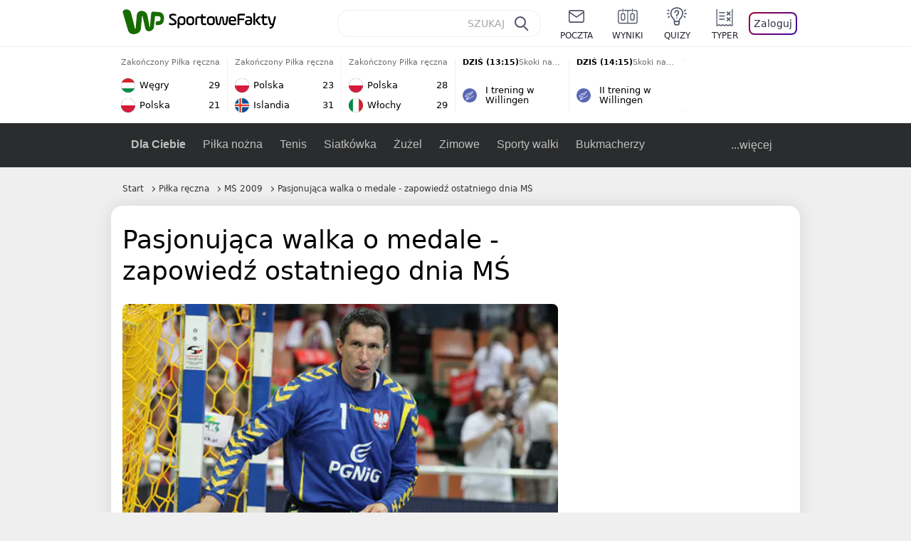

--- FILE ---
content_type: application/javascript
request_url: https://sportowefakty.wp.pl/cC5wbC5qTCJUFRRwGgpBNxdNQCBFGTwwQRNAbxcuQXkXKD0cai48HGooPRxqLjwcaig9HGouPBxqKD0cai48HGooPRxqLjwcaig9HGouPBxqKD0cai48HGooPRxqLjwcaig9HGouPBxqKD0cai48HGooPRxqLjwcaig9HGouPBxqKD0cai48HGooPRxqLjwcaig9HGouPBxqKD0cai48HGooPRxqLjwcaig9HGouPBxqKD0cai48HGooPRxqLjwcaig9HGouPBxqKD0cai48HGooPRxqLjwcaig9HGouPBxqKD0cai48HGooPRxqLjwcaig9HGouPBxqKD0cai48HGooPRxqLjwcaig9HGouPBxqKD0cai48HGooPRxqLjwcaig9HGouPBxqKD0cai48HGooPRxqLjwcaig9HGouPBxqKD0cai48HGooPRxqLjwcaig9HGouPBxqKD0cai48HGooPRxqLjwcaig9HGouPBxqKD0cai48HGooPRxqLjwcaig9HGouPBxqKD0cai48HGooPRxqLjwcaig9HGouPBxqKD0cai48HGooPRxqLjwcaig9HGouPBxqKD0cai48HGooPRxqLjwcaig9HGouPBxqKD0cai48HGooPRxqLjwcaig9HGouPBxqKD0cai48HGooPRxqLjwcaig9HGouPBxqKD0cai48HGooPRxqLjwcaig9HGouPBxqKD0cai48HGooPRxqLjwcaig9HGouPBxqKD0cai48HGooPRxqLjwcaig9HGouPBxqKD0cai48HGooPRxqLjwcaig9HGouPBxqKD0cai48HGooPRxqLjwcaig9HGouPBwXW0A2F0tBbFQTFGxWHg0lXBBNKlsdCi1QWAYmRhoXLEVaETNaAxcsQhIEIl4FGm1CB0wzWV8JMBcK
body_size: 3418
content:
try{delete window.prebidConfig,window.prebidConfig={name:"desktop-sportowefakty.wp.pl",hb:{units:[{code:"slot3",disabled:!1,bids:[[6,[24947164]],[1,[146872]],[4,[6359709]],[8,[4831,"sportowefakty.wp.pl",100220]],[12,["wirtualn-d.openx.net","538655042"]],[13,["Sportowefakty_DMS_728x90","62652"]],[14,["prebid-eu","XNEdtxheGMSt"]],[7,[1009914,10047]],[11,["268512"]],[15,["19096","285490","1434586",[2,40,41,57]]],[22,["14505674"]],[25,[32048,621557,72833,710]],[16,["8ESGGHFl3wnv7h6Op0zNspWo"]]],mediaTypes:{banner:{sizes:"desktop_billboard_970"}}},{code:"slot5",disabled:!1,bids:[[6,[24947158]],[8,[4831,"sportowefakty.wp.pl",100220]],[14,["prebid-eu","XNEdtxheGMSt"]],[1,[146869]],[15,["19096","285490","1435520",[15,16]]],[4,[6359710]],[13,["desktop_sportowefakty.wp.pl_x5","62652"]],[12,["wirtualn-d.openx.net","538655160"]],[11,["269123"]],[7,[1009915,10047]],[25,[32046,621557,72833,710]],[16,["q6dX4vZcUv1xYB3a0rE93p44"]],[20,[207501,192287]],[1,[1723003],"sigma"]],mediaTypes:{banner:{sizes:"desktop_rectangle"}}},{code:"slot11",disabled:!1,bids:[[8,[4831,"sportowefakty.wp.pl",100220]],[14,["prebid-eu","XNEdtxheGMSt"]],[1,[366616]],[15,["19096","285490","1435522",[15,16]]],[4,[11604145]],[20,[207830,192520]],[11,["269124"]],[7,[1009916,10047]],[25,[51853,621557,72833,710]],[13,["desktop_sportowefakty.wp.pl_x11","62652"]],[16,["q6dX4vZcUv1xYB3a0rE93p44"]]],mediaTypes:{banner:{sizes:"desktop_midtext_680"}}},{code:"slot12",disabled:!1,bids:[[8,[4831,"sportowefakty.wp.pl",100220]],[14,["prebid-eu","XNEdtxheGMSt"]],[1,[366617]],[15,["19096","285490","1435524",[15,16]]],[4,[20612615]],[13,["desktop_sportowefakty.wp.pl_x12","62652"]],[12,["wirtualn-d.openx.net","543852883"]],[11,["279358"]],[7,[1040661,10047]],[25,[51854,621557,72833,710]],[16,["q6dX4vZcUv1xYB3a0rE93p44"]]],mediaTypes:{banner:{sizes:"desktop_midtext_680"}}},{code:"slot13",disabled:!1,bids:[[14,["prebid-eu","XNEdtxheGMSt"]],[1,[366618]],[15,["19096","285490","1435526",[15,16]]],[8,[4831,"sportowefakty.wp.pl",100220]],[4,[20612616]],[13,["desktop_sportowefakty.wp.pl_x13","62652"]],[12,["wirtualn-d.openx.net","543852884"]],[11,["279359"]],[7,[1040662,10047]],[25,[51855,621557,72833,710]],[16,["q6dX4vZcUv1xYB3a0rE93p44"]],[1,[1723003],"sigma"]],mediaTypes:{banner:{sizes:"desktop_midtext_680"}}},{code:"slot14",disabled:!1,bids:[[14,["prebid-eu","XNEdtxheGMSt"]],[1,[366619]],[15,["19096","285490","1435528",[15,16]]],[8,[4831,"sportowefakty.wp.pl",100220]],[4,[20612617]],[13,["desktop_sportowefakty.wp.pl_x14","62652"]],[12,["wirtualn-d.openx.net","543852885"]],[11,["279360"]],[7,[1040663,10047]],[25,[52538,621557,72833,710]],[16,["q6dX4vZcUv1xYB3a0rE93p44"]]],mediaTypes:{banner:{sizes:"desktop_midtext_680"}}},{code:"slot15",disabled:!1,bids:[[1,[506762]],[4,[12923903]],[8,[4831,"sportowefakty.wp.pl",100220]],[14,["prebid-eu","XNEdtxheGMSt"]],[11,["269125"]],[15,["19096","285490","1435530",[2,40,41,57]]],[22,["14505674"]],[25,[52591,621557,72833,710]],[13,["desktop_sportowefakty.wp.pl_x15","62652"]],[16,["8ESGGHFl3wnv7h6Op0zNspWo"]]],mediaTypes:{banner:{sizes:"desktop_billboard_970"}}},{code:"slot16",disabled:!1,bids:[[1,[506763]],[4,[12923906]],[8,[4831,"sportowefakty.wp.pl",100220]],[14,["prebid-eu","XNEdtxheGMSt"]],[15,["19096","285490","1435532",[2,40,41,57]]],[22,["14505674"]],[25,[52684,621557,72833,710]],[11,["757973"]],[16,["8ESGGHFl3wnv7h6Op0zNspWo"]]],mediaTypes:{banner:{sizes:"desktop_billboard_970"}}},{code:"slot17",disabled:!1,bids:[[1,[506764]],[4,[12923909]],[14,["prebid-eu","XNEdtxheGMSt"]],[15,["19096","285490","1435534",[2,40,41,57]]],[22,["14505674"]],[8,[4831,"sportowefakty.wp.pl",100220]],[25,[52685,621557,72833,710]],[11,["757974"]],[13,["desktop_sportowefakty.wp.pl_x17","62652"]],[16,["8ESGGHFl3wnv7h6Op0zNspWo"]]],mediaTypes:{banner:{sizes:"desktop_billboard_970"}}},{code:"slot29",disabled:!1,bids:[[1,[366608]],[4,[12923919]],[8,[4831,"sportowefakty.wp.pl",100220]],[14,["prebid-eu","XNEdtxheGMSt"]],[22,["14505674"]],[11,["279364"]],[16,["q6dX4vZcUv1xYB3a0rE93p44"]],[15,["19096","285490","1610354",[16]]]],mediaTypes:{banner:{sizes:"desktop_midtext_620"}}},{code:"slot32",disabled:!1,mediaTypes:{banner:{sizes:"desktop_midtext_680"}},bids:[[1,[366609]],[4,[12923920]],[8,[4831,"sportowefakty.wp.pl",100220]],[14,["prebid-eu","XNEdtxheGMSt"]],[20,[207829,192520]],[11,["757524"]],[13,["desktop_sportowefakty.wp.pl_x32","62652"]],[16,["q6dX4vZcUv1xYB3a0rE93p44"]],[15,["19096","285490","1610354",[16]]]]},{code:"slot32",restrict:{ctype:["article"]},disabled:!1,mediaTypes:{video:{context:"outstream",playerSize:[640,480],mimes:["video/mp4","video/x-ms-wmv","video/webm","video/3gpp","application/javascript"],protocols:[2,3,5,6,7,8],api:[2],maxduration:30,linearity:1,placement:2,plcmt:4}},bids:[[12,["wirtualn-d.openx.net","540094787"]],[4,[16115860,{skippable:!1,playback_method:"auto_play_sound_off"}]],[25,[42470,1104313,72833,710,{protocol:8}]],[1,[323022,1,0,1]],[20,[207506,192292,!0]],[13,["desktop_outstream","62652",{mimes:["video/mp4","video/x-ms-wmv","video/webm","video/3gpp","application/javascript"],skippable:!0,minduration:5,maxduration:35,startdelay:0,api:[1,2],protocols:[2,3,5,6,7,8],battr:[8,9,13,14,17],linearity:1,placement:3,minbitrate:500,maxbitrate:7e3}]]],renderer:{backupOnly:!0}},{code:"slot33",disabled:!1,bids:[[1,[366623]],[4,[18723729]],[25,[51864,621557,72833,710]],[14,["prebid-eu","XNEdtxheGMSt"]],[8,[4831,"sportowefakty.wp.pl",100220]],[12,["wirtualn-d.openx.net","541010161"]],[13,["desktop_sportowefakty.wp.pl_x33","62652"]],[11,["705430"]],[16,["q6dX4vZcUv1xYB3a0rE93p44"]],[15,["19096","285490","1610354",[16]]]],mediaTypes:{banner:{sizes:"desktop_midtext_680"}}},{code:"slot34",disabled:!1,bids:[[8,[4831,"sportowefakty.wp.pl",100220]],[14,["prebid-eu","XNEdtxheGMSt"]],[1,[146871]],[15,["19096","285490","1435536",[15]]],[4,[6359711]],[13,["desktop_sportowefakty.wp.pl_x34","62652"]],[12,["wirtualn-d.openx.net","538655087"]],[11,["279361"]],[7,[1040664,10047]],[25,[51852,621557,72833,710]],[16,["q6dX4vZcUv1xYB3a0rE93p44"]],[6,[24947158]]],mediaTypes:{banner:{sizes:"desktop_rectangle"}}},{code:"slot37",disabled:!1,bids:[[6,[24947169]],[1,[146870]],[4,[6359712]],[8,[4831,"sportowefakty.wp.pl",100220]],[12,["wirtualn-d.openx.net","538655065"]],[13,["Sportowefakty_DMS_300x600","62652"]],[14,["prebid-eu","XNEdtxheGMSt"]],[11,["269126"]],[15,["19096","285490","1435538",[10,15]]],[22,["14505675"]],[25,[71517,621557,72833,710]],[16,["PQOIKhFvwyJpeC5BI0MHF8y8"]],[21,["926799"]]],mediaTypes:{banner:{sizes:"desktop_halfpage"}}},{code:"slot70",disabled:!1,bids:[[4,[12923910]],[8,[4831,"sportowefakty.wp.pl",100220]],[14,["prebid-eu","XNEdtxheGMSt"]],[7,[1009919,10047]],[11,["269127"]],[15,["19096","285490","1435546",[2,40,41,57]]],[22,["14505674"]],[1,[366602]],[16,["8ESGGHFl3wnv7h6Op0zNspWo"]]],mediaTypes:{banner:{sizes:"desktop_billboard_970"}}},{code:"slot72",disabled:!1,bids:[[4,[12923932]],[14,["prebid-eu","XNEdtxheGMSt"]],[7,[1009920,10047]],[11,["269128"]],[15,["19096","285490","1435548",[15]]],[8,[4831,"sportowefakty.wp.pl",100220]],[1,[366620]],[16,["q6dX4vZcUv1xYB3a0rE93p44"]]],mediaTypes:{banner:{sizes:"desktop_rectangle"}}},{code:"slot79",disabled:!1,bids:[[1,[543325]],[4,[12923961]],[8,[4831,"sportowefakty.wp.pl",100220]],[14,["prebid-eu","XNEdtxheGMSt"]],[7,[1009913,10047]],[11,["269129"]],[15,["19096","285490","1435550",[10,15]]],[22,["14505675"]],[16,["PQOIKhFvwyJpeC5BI0MHF8y8"]]],mediaTypes:{banner:{sizes:"desktop_halfpage"}}},{code:"slot80",disabled:!1,mediaTypes:{native:{title:{required:!0,len:80},image:{required:!0,sizes:[300,150],aspect_ratios:[{ratio_width:2,ratio_height:1,min_width:300,min_height:150}]},sponsoredBy:{required:!1}}},bids:[[8,[4831,"sportowefakty.wp.pl",100220,!0]],[4,[13840660]],[25,[48567,621557,72833,710]],[13,["WP_Desktop_RON_Native","62652"]],[1,[664648]],[14,["prebid-eu","XNEdtxheGMSt"]],[12,["wirtualn-d.openx.net","562877852"]]]},{code:"slot90",restrict:{ctype:["article"]},disabled:!1,bids:[[1,[366593]],[4,[12923913]],[8,[4831,"sportowefakty.wp.pl",100220]],[14,["prebid-eu","XNEdtxheGMSt"]],[15,["19096","285490","1435552",[2,40,41,57]]],[22,["14505674"]],[11,["757975"]],[16,["8ESGGHFl3wnv7h6Op0zNspWo"]]],mediaTypes:{banner:{sizes:"desktop_billboard_970"}}},{code:"slot92",disabled:!1,bids:[[4,[12923953]],[14,["prebid-eu","XNEdtxheGMSt"]],[15,["19096","285490","1435554",[15]]],[8,[4831,"sportowefakty.wp.pl",100220]],[1,[366613]],[11,["757525"]],[16,["q6dX4vZcUv1xYB3a0rE93p44"]]],mediaTypes:{banner:{sizes:"desktop_rectangle"}}},{code:"slot99",disabled:!1,bids:[[1,[543326]],[4,[12923962]],[14,["prebid-eu","XNEdtxheGMSt"]],[15,["19096","285490","1435556",[10,15]]],[22,["14505675"]],[8,[4831,"sportowefakty.wp.pl",100220]],[11,["757951"]],[16,["PQOIKhFvwyJpeC5BI0MHF8y8"]]],mediaTypes:{banner:{sizes:"desktop_halfpage"}}},{code:"slot150",disabled:!1,mediaTypes:{video:{context:"instream",playerSize:[640,480],mimes:["video/mp4","video/x-ms-wmv","video/webm","video/3gpp","application/javascript"],protocols:[2,3,5,6,7,8],api:[2],maxduration:30,linearity:1,placement:1,plcmt:2,startdelay:0}},bids:[[4,[9380980,{skippable:!1,playback_method:"auto_play_sound_off"}]],[22,["13159281",{skippable:!1,playback_method:["auto_play_sound_off"]},"sportowefakty.wp.pl"]],[12,["wirtualn-d.openx.net","540094724"]],[13,["desktop_sportowefakty.wp.pl_x150","62652",{mimes:["video/mp4","video/x-ms-wmv","video/webm","video/3gpp","application/javascript"],skippable:!0,minduration:5,maxduration:30,startdelay:0,api:[1,2],protocols:[2,3,5,6,7,8],battr:[8,9,13,14,17],linearity:1,placement:3,minbitrate:500,maxbitrate:7e3}]],[25,[42470,621557,72833,710,{protocol:8,startDelay:1}]],[15,["19096","285490","1583868",[201],{language:"pl"}]],[11,["452700",[640,480],{mimes:["video/mp4","video/x-ms-wmv","video/webm","video/3gpp","application/javascript"],minduration:0,maxduration:30,protocols:[2,3,5,6,7,8]}]],[1,[219544]],[8,[4831,"sportowefakty.wp.pl",100220,{skip:1,playbackmethod:[6]}]],[1,[2159592],"sigma"]]},{code:"slot35",disabled:!1,bids:[[1,[612713]],[4,[14210527]],[14,["prebid-eu","XNEdtxheGMSt"]],[8,[4831,"sportowefakty.wp.pl",100220]],[7,[1028485,10047]],[11,["312502"]],[15,["19096","285490","1435544",[10,15]]],[22,["14505675"]],[13,["desktop_sportowefakty.wp.pl_x35","62652"]],[25,[54834,621557,72833,710]],[16,["PQOIKhFvwyJpeC5BI0MHF8y8"]]],mediaTypes:{banner:{sizes:"desktop_halfpage"}}},{code:"slot36",disabled:!1,bids:[[1,[612714]],[4,[14210530]],[14,["prebid-eu","XNEdtxheGMSt"]],[8,[4831,"sportowefakty.wp.pl",100220]],[12,["wirtualn-d.openx.net","540402304"]],[25,[67462,621557,72833,710]],[7,[1028484,10047]],[11,["312503"]],[15,["19096","285490","1435540",[10,15]]],[22,["14505675"]],[13,["desktop_sportowefakty.wp.pl_x36","62652"]],[16,["PQOIKhFvwyJpeC5BI0MHF8y8"]],[6,[24947169]],[1,[1723005],"sigma"]],mediaTypes:{banner:{sizes:"desktop_halfpage"}}},{code:"slot63",disabled:!1,bids:[[1,[643032]],[4,[14914416]],[14,["prebid-eu","XNEdtxheGMSt"]],[8,[4831,"sportowefakty.wp.pl",100220]],[12,["wirtualn-d.openx.net","540593398"]],[25,[73943,621557,72833,710]],[7,[1042153,10047]],[15,["19096","285490","1435558",[9]]],[11,["705434"]],[13,["desktop_sportowefakty.wp.pl_x63","62652"]],[16,["Cnwi37o3mAUcpCSJBgjYZJdP"]]],mediaTypes:{banner:{sizes:"desktop_skyscraper"}}},{code:"slot18",disabled:!1,bids:[[22,["14505674"]],[8,[4831,"sportowefakty.wp.pl",100220]],[11,["705427"]],[4,[22385077]],[1,[1148109]],[16,["8ESGGHFl3wnv7h6Op0zNspWo"]],[15,["19096","285490","1583868",[57]]],[14,["prebid-eu","XNEdtxheGMSt"]]],mediaTypes:{banner:{sizes:"desktop_billboard_970"}}},{code:"slot19",disabled:!1,bids:[[22,["14505674"]],[8,[4831,"sportowefakty.wp.pl",100220]],[11,["705428"]],[4,[22385078]],[1,[1148110]],[16,["8ESGGHFl3wnv7h6Op0zNspWo"]],[15,["19096","285490","1583868",[57]]],[14,["prebid-eu","XNEdtxheGMSt"]]],mediaTypes:{banner:{sizes:"desktop_billboard_970"}}},{code:"slot50",disabled:!1,bids:[[22,["14505674"]],[8,[4831,"sportowefakty.wp.pl",100220]],[11,["705431"]],[4,[22385079]],[1,[1148107]],[16,["8ESGGHFl3wnv7h6Op0zNspWo"]],[15,["19096","285490","1583868",[57]]],[14,["prebid-eu","XNEdtxheGMSt"]]],mediaTypes:{banner:{sizes:"desktop_billboard_970"}}},{code:"slot53",disabled:!1,bids:[[22,["14505674"]],[1,[735443]],[4,[17789786]],[11,["429191"]],[12,["wirtualn-d.openx.net","540912914"]],[8,[4831,"sportowefakty.wp.pl",100220]],[14,["prebid-eu","XNEdtxheGMSt"]],[15,["19096","285490","1490670",[2,40,41,57]]],[25,[51879,621557,72833,710]],[16,["8ESGGHFl3wnv7h6Op0zNspWo"]]],mediaTypes:{banner:{sizes:"desktop_contentbox_970"}}},{code:"slot59",disabled:!1,bids:[[22,["14505675"]],[8,[4831,"sportowefakty.wp.pl",100220]],[11,["705433"]],[4,[22385081]],[1,[1148106]],[16,["PQOIKhFvwyJpeC5BI0MHF8y8"]],[15,["19096","285490","1610352",[10]]],[14,["prebid-eu","XNEdtxheGMSt"]]],mediaTypes:{banner:{sizes:"desktop_halfpage"}}},{code:"slot52",disabled:!1,bids:[[8,[4831,"sportowefakty.wp.pl",100220]],[11,["705432"]],[4,[22385080]],[1,[1148108]],[16,["q6dX4vZcUv1xYB3a0rE93p44"]],[15,["19096","285490","1610352",[15]]],[14,["prebid-eu","XNEdtxheGMSt"]]],mediaTypes:{banner:{sizes:"desktop_rectangle"}}},{code:"slot25",disabled:!1,bids:[[4,[18723732]],[25,[51861,621557,72833,710]],[14,["prebid-eu","XNEdtxheGMSt"]],[8,[4831,"sportowefakty.wp.pl",100220]],[12,["wirtualn-d.openx.net","541010171"]],[1,[791072]],[13,["desktop_sportowefakty.wp.pl_x25","62652"]],[11,["705429"]],[16,["q6dX4vZcUv1xYB3a0rE93p44"]],[15,["19096","285490","1610352",[16]]]],mediaTypes:{banner:{sizes:"desktop_midtext_620"}}},{code:"slot81",disabled:!1,bids:[[8,[4831,"sportowefakty.wp.pl",100220,!0]],[4,[18898528]],[13,["WP_Desktop_RON_Native","62652"]],[1,[799126]],[14,["prebid-eu","XNEdtxheGMSt"]],[12,["wirtualn-d.openx.net","562877853"]]],mediaTypes:{native:{title:{required:!0,len:80},image:{required:!0,sizes:[300,150],aspect_ratios:[{ratio_width:2,ratio_height:1,min_width:300,min_height:150}]},sponsoredBy:{required:!1}}}},{code:"slot40",pauseAd:!0,disabled:!1,mediaTypes:{banner:{sizes:"desktop_rectangle"}},bids:[[8,[4831,"sportowefakty.wp.pl",100220]],[1,[842765]],[4,[19695305]],[13,["desktop_sportowefakty.wp.pl_x40","62652"]],[16,["q6dX4vZcUv1xYB3a0rE93p44"]],[14,["prebid-eu","XNEdtxheGMSt"]]]},{code:"slot11",restrict:{ctype:["article"]},disabled:!1,mediaTypes:{video:{context:"outstream",playerSize:[640,480],mimes:["video/mp4","video/x-ms-wmv","video/webm","video/3gpp","application/javascript"],protocols:[2,3,5,6,7,8],api:[2],maxduration:30,linearity:1,placement:2,plcmt:4}},renderer:{backupOnly:!0},bids:[[20,[207507,192293,!0]],[13,["desktop_outstream","62652",{mimes:["video/mp4","video/x-ms-wmv","video/webm","video/3gpp","application/javascript"],skippable:!0,minduration:5,maxduration:35,startdelay:0,api:[1,2],protocols:[2,3,5,6,7,8],battr:[8,9,13,14,17],linearity:1,placement:3,minbitrate:500,maxbitrate:7e3}]]]},{code:"slot67",disabled:!0,mediaTypes:{banner:{sizes:"desktop_banner_300"}},bids:[[8,[4831,"sportowefakty.wp.pl",100220]],[4,[21879787]],[1,[1070086]],[15,["19096","285490","1610352",[19]]],[14,["prebid-eu","XNEdtxheGMSt"]]]},{code:"slot93",disabled:!1,mediaTypes:{banner:{sizes:"desktop_halfpage"}},bids:[[1,[1233184]],[4,[23573144]],[8,[4831,"sportowefakty.wp.pl",100220]],[13,["desktop_sportowefakty.wp.pl_x93","62652"]],[14,["prebid-eu","XNEdtxheGMSt"]],[15,["19096","285490","2239186",[15,10]]],[25,[52542,621557,72833,710]],[12,["wirtualn-d.openx.net","553842253"]],[11,["753215"]],[7,[1009759,10047]],[16,["PQOIKhFvwyJpeC5BI0MHF8y8"]]]},{code:"slot94",disabled:!1,mediaTypes:{banner:{sizes:"desktop_halfpage"}},bids:[[1,[1233185]],[4,[23573145]],[8,[4831,"sportowefakty.wp.pl",100220]],[13,["desktop_sportowefakty.wp.pl_x94","62652"]],[14,["prebid-eu","XNEdtxheGMSt"]],[15,["19096","285490","2239192",[15,10]]],[25,[52543,621557,72833,710]],[12,["wirtualn-d.openx.net","553860865"]],[11,["753216"]],[16,["PQOIKhFvwyJpeC5BI0MHF8y8"]]]},{code:"slot95",disabled:!1,mediaTypes:{banner:{sizes:"desktop_halfpage"}},bids:[[1,[1233183]],[4,[23573146]],[8,[4831,"sportowefakty.wp.pl",100220]],[13,["desktop_sportowefakty.wp.pl_x95","62652"]],[14,["prebid-eu","XNEdtxheGMSt"]],[15,["19096","285490","2239194",[15,10]]],[25,[51961,621557,72833,710]],[12,["wirtualn-d.openx.net","553860756"]],[11,["753217"]],[16,["PQOIKhFvwyJpeC5BI0MHF8y8"]]]},{code:"slot151",disabled:!1,mediaTypes:{video:{context:"instream",playerSize:[640,480],mimes:["video/mp4","video/x-ms-wmv","video/webm","video/3gpp","application/javascript"],protocols:[2,3,5,6,7,8],api:[2],maxduration:16,linearity:1,placement:1,plcmt:2,startdelay:0}},bids:[[4,[9380980,{skippable:!1,playback_method:"auto_play_sound_off"}]],[22,["13159281",{skippable:!1,playback_method:["auto_play_sound_off"]},"sportowefakty.wp.pl"]],[13,["desktop_sportowefakty.wp.pl_x151","62652",{mimes:["video/mp4","video/x-ms-wmv","video/webm","video/3gpp","application/javascript"],skippable:!0,minduration:5,maxduration:16,startdelay:0,api:[1,2],protocols:[2,3,5,6,7,8],battr:[8,9,13,14,17],linearity:1,placement:3,minbitrate:500,maxbitrate:7e3}]],[25,[42470,621557,72833,710,{protocol:8,startDelay:1}]]]},{code:"slot5",restrict:{ctype:["article"]},disabled:!1,mediaTypes:{video:{context:"outstream",playerSize:[640,480],mimes:["video/mp4","video/x-ms-wmv","video/webm","video/3gpp","application/javascript"],protocols:[2,3,5,6,7,8],api:[2],maxduration:30,linearity:1,placement:2,plcmt:4}},bids:[[20,[207498,192284,!0]],[13,["desktop_outstream","62652",{mimes:["video/mp4","video/x-ms-wmv","video/webm","video/3gpp","application/javascript"],skippable:!0,minduration:5,maxduration:35,startdelay:0,api:[1,2],protocols:[2,3,5,6,7,8],battr:[8,9,13,14,17],linearity:1,placement:3,minbitrate:500,maxbitrate:7e3}]]],renderer:{backupOnly:!0}},{code:"slot2",disabled:!1,restrict:{ctype:["index"]},mediaTypes:{banner:{sizes:"desktop_commercialbreak"}},bids:[[25,[106609,621557,72833,710]],[16,["2W1VKQYkOpOWz1JCFlR4YjOQ"]],[15,["19096","285490","1584570",[144]]],[14,["prebid-eu","XNEdtxheGMSt"]],[13,["desktop_sportowefakty.wp.pl_x2","62652"]],[12,["wirtualn-d.openx.net","559805612"]],[11,["1046967"]],[4,[31177807]],[1,[1793052]],[8,[4831,"sportowefakty.wp.pl",100220]],[1,[2007994]]]},{code:"slot61",disabled:!1,mediaTypes:{banner:{sizes:"desktop_rectangle"}},bids:[[8,[4831,"sportowefakty.wp.pl",100220]],[14,["prebid-eu","XNEdtxheGMSt"]],[1,[1832795]],[15,["19096","285490","1435536",[15]]],[11,["1065065"]],[7,[3118823,20]],[25,[89443,621557,72833,710]],[13,["desktop_sportowefakty.wp.pl_x61","62652"]],[16,["q6dX4vZcUv1xYB3a0rE93p44"]]]},{code:"slot521",disabled:!1,mediaTypes:{banner:{sizes:"desktop_rectangle"}},bids:[[8,[4831,"sportowefakty.wp.pl",100220]],[14,["prebid-eu","XNEdtxheGMSt"]],[1,[1832855]],[15,["19096","285490","1435536",[15]]],[11,["1065066"]],[7,[3118824,20]],[25,[62987,621557,72833,710]],[13,["desktop_sportowefakty.wp.pl_x521","62652"]],[16,["q6dX4vZcUv1xYB3a0rE93p45"]]]},{code:"slot522",disabled:!1,mediaTypes:{banner:{sizes:"desktop_rectangle"}},bids:[[8,[4831,"sportowefakty.wp.pl",100220]],[14,["prebid-eu","XNEdtxheGMSt"]],[1,[1832856]],[15,["19096","285490","1435536",[15]]],[11,["1065067"]],[7,[3118825,20]],[25,[71509,621557,72833,710]],[13,["desktop_sportowefakty.wp.pl_x522","62652"]],[16,["q6dX4vZcUv1xYB3a0rE93p46"]]]},{code:"slot523",disabled:!1,mediaTypes:{banner:{sizes:"desktop_rectangle"}},bids:[[8,[4831,"sportowefakty.wp.pl",100220]],[14,["prebid-eu","XNEdtxheGMSt"]],[1,[1833134]],[15,["19096","285490","1435536",[15]]],[11,["1065068"]],[7,[3118826,20]],[25,[71510,621557,72833,710]],[13,["desktop_sportowefakty.wp.pl_x523","62652"]],[16,["q6dX4vZcUv1xYB3a0rE93p47"]]]},{code:"slot524",disabled:!1,mediaTypes:{banner:{sizes:"desktop_rectangle"}},bids:[[8,[4831,"sportowefakty.wp.pl",100220]],[14,["prebid-eu","XNEdtxheGMSt"]],[1,[1833135]],[15,["19096","285490","1435536",[15]]],[11,["1065069"]],[7,[3118827,20]],[25,[71511,621557,72833,710]],[13,["desktop_sportowefakty.wp.pl_x524","62652"]],[16,["q6dX4vZcUv1xYB3a0rE93p48"]]]},{code:"slot525",disabled:!1,mediaTypes:{banner:{sizes:"desktop_rectangle"}},bids:[[8,[4831,"sportowefakty.wp.pl",100220]],[14,["prebid-eu","XNEdtxheGMSt"]],[1,[1833136]],[15,["19096","285490","1435536",[15]]],[11,["1065070"]],[25,[71512,621557,72833,710]],[13,["desktop_sportowefakty.wp.pl_x525","62652"]],[16,["q6dX4vZcUv1xYB3a0rE93p49"]]]},{code:"slot526",disabled:!1,mediaTypes:{banner:{sizes:"desktop_rectangle"}},bids:[[8,[4831,"sportowefakty.wp.pl",100220]],[14,["prebid-eu","XNEdtxheGMSt"]],[1,[1833137]],[15,["19096","285490","1435536",[15]]],[11,["1065071"]],[7,[3118829,20]],[25,[71513,621557,72833,710]],[13,["desktop_sportowefakty.wp.pl_x526","62652"]],[16,["q6dX4vZcUv1xYB3a0rE93p50"]]]},{code:"slot527",disabled:!1,mediaTypes:{banner:{sizes:"desktop_rectangle"}},bids:[[8,[4831,"sportowefakty.wp.pl",100220]],[14,["prebid-eu","XNEdtxheGMSt"]],[1,[1833138]],[15,["19096","285490","1435536",[15]]],[11,["1065072"]],[7,[3118830,20]],[25,[71514,621557,72833,710]],[13,["desktop_sportowefakty.wp.pl_x527","62652"]],[16,["q6dX4vZcUv1xYB3a0rE93p51"]]]},{code:"slot528",disabled:!1,mediaTypes:{banner:{sizes:"desktop_rectangle"}},bids:[[8,[4831,"sportowefakty.wp.pl",100220]],[14,["prebid-eu","XNEdtxheGMSt"]],[1,[1833139]],[15,["19096","285490","1435536",[15]]],[11,["1065073"]],[25,[127981,621557,72833,710]],[13,["desktop_sportowefakty.wp.pl_x528","62652"]],[16,["q6dX4vZcUv1xYB3a0rE93p52"]]]},{code:"slot12",disabled:!1,mediaTypes:{video:{context:"outstream",playerSize:[640,480],mimes:["video/mp4","video/x-ms-wmv","video/webm","video/3gpp","application/javascript"],protocols:[2,3,5,6,7,8],api:[2],maxduration:30,linearity:1,placement:2,plcmt:4}},bids:[[20,[252212,235453,!0]]],renderer:{backupOnly:!0}},{code:"slot13",disabled:!1,mediaTypes:{video:{context:"outstream",playerSize:[640,480],mimes:["video/mp4","video/x-ms-wmv","video/webm","video/3gpp","application/javascript"],protocols:[2,3,5,6,7,8],api:[2],maxduration:30,linearity:1,placement:2,plcmt:4}},bids:[[20,[252213,235454,!0]]],renderer:{backupOnly:!0}},{code:"slot14",disabled:!1,mediaTypes:{video:{context:"outstream",playerSize:[640,480],mimes:["video/mp4","video/x-ms-wmv","video/webm","video/3gpp","application/javascript"],protocols:[2,3,5,6,7,8],api:[2],maxduration:30,linearity:1,placement:2,plcmt:4}},bids:[[20,[252214,235455,!0]]],renderer:{backupOnly:!0}}]},config:{floorprices:{default:{default:.5,slot2:15,slot3:1.5,slot5:{default:1,"640x480":3},slot36:1,slot67:.3,slot150:4,slot151:3,slot32:{default:.5,"640x480":3},slot11:{default:.5,"640x480":3}},xhb:{default:4},outstreamFloor:{default:3,teads:5}},priorities:{xhb:{slot150:{level:15},default:{level:4}}},viewConfig:{index:{default:{auctions:[{id:"default",from:0,dist:0,asap:!0,slots:[3,15,36]},{id:"mid",dist:650,slots:[16,17]},{id:"low",dist:650,slots:[53]}]}},article:{default:{auctions:[{id:"default",from:0,dist:0,asap:!0,slots:[3,5,36,37,63,150,151]},{id:"art1",dist:650,slots:[11,12,13,14,93,94]},{id:"native",dist:750,slots:[80,81]},{id:"art2",dist:650,slots:[35,29,32,33,25,95]},{id:"art3",dist:650,slots:[70,72,79]},{id:"art4",dist:650,slots:[90,92,99]},{id:"low",dist:650,slots:[50,52,53,59]}]}},article_premium:{default:{auctions:[{id:"default",from:0,dist:0,asap:!0,slots:[15,16]},{id:"prem1",dist:650,slots:[17,18,19]},{id:"prem2",dist:650,slots:[25,32,33]},{id:"native",dist:750,slots:[80,81]},{id:"low",dist:650,slots:[53]}]}},gallery:{default:{auctions:[{id:"default",from:0,dist:0,asap:!0,slots:[3,5,37]},{id:"native",dist:750,slots:[80,81]},{id:"gal",dist:650,slots:[29,33]},{id:"low",dist:650,slots:[53]}]}},category:{default:{auctions:[{id:"default",from:0,dist:0,asap:!0,slots:[3,5,36,37]},{id:"cat1",dist:650,slots:[11,12,93,94]},{id:"native",dist:750,slots:[80,81]},{id:"cat2",dist:650,slots:[13,14,61,95]},{id:"cat3",dist:650,slots:[521,522,523]},{id:"cat4",dist:650,slots:[524,525]},{id:"cat5",dist:650,slots:[526,527]}]}},liveblog:{default:{auctions:[{id:"default",from:0,dist:0,asap:!0,slots:[3,36,37,63]},{id:"rel1",dist:650,slots:[5,11,93,94]},{id:"rel2",dist:650,slots:[12,13,14,95]},{id:"kom",dist:650,slots:[25,33]},{id:"low",dist:650,slots:[53]}]}},fototemat:{default:{auctions:[{id:"default",from:0,dist:0,asap:!0,slots:[3,5,34,37,63,150,151]},{id:"native",dist:750,slots:[80,81]},{id:"mid",dist:650,slots:[29,33]},{id:"low",dist:650,slots:[53]}]}},stream:{default:{auctions:[{id:"default",from:0,dist:0,asap:!0,slots:[3,34,37,63,150,151]},{id:"native",dist:650,slots:[80,81]},{id:"stream1",dist:650,slots:[70,72,79]},{id:"stream2",dist:650,slots:[92,99]},{id:"low",dist:650,slots:[50,52,53,59]}]}},subcategory:{default:{auctions:[{id:"default",from:0,dist:0,asap:!0,slots:[3,5,36,37]},{id:"cat2",dist:650,slots:[11,12,93,94]},{id:"cat3",dist:650,slots:[13,14,61,95]},{id:"cat4",dist:650,slots:[521,522,523]},{id:"cat5",dist:650,slots:[524,525]},{id:"cat6",dist:650,slots:[526,527]}]}},calendar:{default:{auctions:[{id:"default",from:0,dist:0,asap:!0,slots:[3,5,36,37,67]},{id:"mid",dist:650,slots:[11,12,13,14,93,94,95]},{id:"low",dist:650,slots:[53]}]}},quizone:{default:{auctions:[{id:"default",from:0,dist:0,asap:!0,slots:[3,36]},{id:"quiz1",dist:650,slots:[5,37]},{id:"quiz2",dist:650,slots:[11,93]},{id:"quiz3",dist:650,slots:[12,94]},{id:"quiz4",dist:650,slots:[13,14,95]},{id:"quiz5",dist:650,slots:[53]}]}},quizindex:{default:{auctions:[{id:"default",from:0,dist:0,asap:!0,slots:[3,36]},{id:"quiz1",dist:650,slots:[5,37]},{id:"quiz2",dist:650,slots:[11,93]},{id:"low",dist:650,slots:[53]}]}},quizcategory:{default:{auctions:[{id:"default",from:0,dist:0,asap:!0,slots:[3,36]},{id:"quiz1",dist:650,slots:[5,37]},{id:"quiz2",dist:650,slots:[11,93]},{id:"low",dist:650,slots:[13,14,95]}]}}},sizeMap:[{desktop_billboard_970:[[970,300],[970,250],[950,300],[750,300],[750,200],[750,100]],desktop_contentbox_970:[[970,600],[980,600],[970,300],[970,250],[750,200],[750,300],[950,300]],desktop_midtext_680:[[300,250],[680,280],[336,280]],desktop_midtext_620:[[300,250],[620,280],[336,280]],desktop_halfpage:[[300,600],[300,250]],desktop_rectangle:[[300,250]],desktop_skyscraper:[[160,600],[120,600]],desktop_banner_300:[[300,100],[300,50]],desktop_commercialbreak:[[750,300],[950,300],[970,300],[750,400],[970,600],[980,600],[1200,600],[1920,870]]}],slotAvailabilityDesktop:[11,12,13,14,93,94,95],bidderLimiterSlotsBlacklist:[80,81,2],asr:{slots:{default:[null],A:[3,5,11,12,13,14,27,36,37,93,94,95],B:[3,5,11,12,13,14,27,36,37,93,94,95]},extraViewability:{time:30,isUsed:!0},hasToHaveBids:!0,bidderAuction:{isUsed:!0,timeOffset:3},noHover:{isUsed:!0,timeout:3}},mex:{slots:[3,5,11,12,13,14,34,32,35,36,37,61,63,93,94,95],initMexRate:.01,winMultiplier:1.3,lossMultiplier:.5,winDampener:.03,lossDampener:.1,resetMexDampAfterCount:5,minimumWinMultiplier:1.1,maximumLossMultiplier:.85,resetMexAfterHours:120,mexSlotsMultipliers:[[[5,11,12,13,14,32,61],150],[[34],75],[[3],220],[[35,36,94],115],[[95],100],[[37,93],130],[[63],100]],lsSuffix:1,initMexRateExternal:.01}},steering:{apd:!0,useAmazon:!0,lazyBidding:!0,useAsr:!0,useMex:!0,useSafeFrame:!0},steeringExternal:{ctypesIntent:{article:["auto_play_sound_off"],fototemat:["auto_play_sound_off"],liveblog:["auto_play_sound_off"],stream:["auto_play_sound_on"]},amznConfig:{pubID:"7ff3fff4-144d-4d39-8cb0-6a68c5c10ab4",units:[{slotID:"slot3",sizes:[[970,250],[728,90]]},{slotID:"slot5",sizes:[[300,250]]},{slotID:"slot11",sizes:[[300,250]]},{slotID:"slot36",sizes:[[300,600]]},{slotID:"slot37",sizes:[[300,600]]},{slotID:"slot63",sizes:[[160,600]]},{slotID:"slot32",sizes:[[300,250]]},{slotID:"slot35",sizes:[[300,600]]},{slotID:"slot93",sizes:[[300,600]]}],disabledGEO:[]},brandSafety:{tagExcld:["koronawirus","pandemia","sars","covid","epidemia"],dpd_war:["ukraina","rosja","wojna","nato","konflikt","onz","inwazja","atak","sankcje","atak","wojsko","federacja"]}},ver:"1.0.1560"}}catch(e){var wp=window.WP||[];wp.push(function(){wp.captureError(e,"prebidConfig")})}

--- FILE ---
content_type: application/javascript
request_url: https://rek.www.wp.pl/gaf.js?rv=2&sn=sportowefakty&pvid=716409cef417740947f8&rekids=235685&tVersion=D&phtml=sportowefakty.wp.pl%2Fpilka-reczna%2F57532%2Fpasjonujaca-walka-o-medale-zapowiedz-ostatniego-dnia-ms&abtest=adtech%7CPRGM-1047%7CA%3Badtech%7CPU-335%7CA%3Badtech%7CPRG-3468%7CB%3Badtech%7CPRGM-1036%7CD%3Badtech%7CFP-76%7CA%3Badtech%7CPRGM-1356%7CA%3Badtech%7CPRGM-1419%7CC%3Badtech%7CPRGM-1589%7CA%3Badtech%7CPRGM-1576%7CC%3Badtech%7CPRGM-1443%7CA%3Badtech%7CPRGM-1587%7CD%3Badtech%7CPRGM-1615%7CA%3Badtech%7CPRGM-1215%7CC%3Bapplication%7CDRP-1726%7CD&PWA_adbd=0&darkmode=0&highLayout=0&layout=narrow&navType=navigate&cdl=0&ctype=article&cview=article&ciab=IAB17%2CIAB-v3-483&cid=57532&csystem=sportowefakty&cdate=2009-01-31&ccategory=pilka_reczna&REKtagi=mistrzostwa_swiata%3Bms_2009%3Breprezentacja_polski%3Bpolska%3Bdania%3Bchorwacja%3Bfrancja%3Bpilka_reczna%3Breprezentacje%3Bpilka_reczna_w_europie&vw=1280&vh=720&p1=0&spin=w2l2isbi&bcv=2
body_size: 17499
content:
w2l2isbi({"spin":"w2l2isbi","bunch":235685,"context":{"dsa":false,"minor":false,"bidRequestId":"2b43faa8-bf45-4e38-94d6-52c4df17028e","maConfig":{"timestamp":"2026-01-26T13:24:12.920Z"},"dfpConfig":{"timestamp":"2026-01-27T12:47:42.398Z"},"sda":[],"targeting":{"client":{},"server":{},"query":{"PWA_adbd":"0","REKtagi":"mistrzostwa_swiata;ms_2009;reprezentacja_polski;polska;dania;chorwacja;francja;pilka_reczna;reprezentacje;pilka_reczna_w_europie","abtest":"adtech|PRGM-1047|A;adtech|PU-335|A;adtech|PRG-3468|B;adtech|PRGM-1036|D;adtech|FP-76|A;adtech|PRGM-1356|A;adtech|PRGM-1419|C;adtech|PRGM-1589|A;adtech|PRGM-1576|C;adtech|PRGM-1443|A;adtech|PRGM-1587|D;adtech|PRGM-1615|A;adtech|PRGM-1215|C;application|DRP-1726|D","bcv":"2","ccategory":"pilka_reczna","cdate":"2009-01-31","cdl":"0","ciab":"IAB17,IAB-v3-483","cid":"57532","csystem":"sportowefakty","ctype":"article","cview":"article","darkmode":"0","highLayout":"0","layout":"narrow","navType":"navigate","p1":"0","phtml":"sportowefakty.wp.pl/pilka-reczna/57532/pasjonujaca-walka-o-medale-zapowiedz-ostatniego-dnia-ms","pvid":"716409cef417740947f8","rekids":"235685","rv":"2","sn":"sportowefakty","spin":"w2l2isbi","tVersion":"D","vh":"720","vw":"1280"}},"directOnly":0,"geo":{"country":"840","region":"","city":""},"statid":"","mlId":"","rshsd":"3","isRobot":false,"curr":{"EUR":4.2072,"USD":3.5189,"CHF":4.583,"GBP":4.8574},"rv":"2","status":{"advf":2,"ma":2,"ma_ads-bidder":2,"ma_cpv-bidder":2,"ma_high-cpm-bidder":2}},"slots":{"11":{"delivered":"1","campaign":null,"dfpConfig":{"placement":"/89844762/Desktop_Sportowefakty.wp.pl_x11_art","roshash":"DGOR","ceil":100,"sizes":[[336,280],[640,280],[300,250]],"namedSizes":["fluid"],"div":"div-gpt-ad-x11-art","targeting":{"DFPHASH":"ADLO","emptygaf":"0"},"gfp":"DGOR"}},"12":{"lazy":1,"delivered":"1","campaign":{"id":"187753","adm":{"bunch":"235685","creations":[{"height":250,"showLabel":true,"src":"https://mamc.wpcdn.pl/187753/1754551864727/baner_ver_8A_300x250_px.jpg","trackers":{"click":[""],"cview":["//ma.wp.pl/ma.gif?clid=dca45526c17aa056cf0f889dbba57020\u0026SN=sportowefakty\u0026pvid=716409cef417740947f8\u0026action=cvimp\u0026pg=sportowefakty.wp.pl\u0026par=isDev%3Dfalse%26contentID%3D57532%26medium%3Ddisplay%26device%3DPERSONAL_COMPUTER%26userID%3D__UNKNOWN_TELL_US__%26creationID%3D1464975%26sn%3Dsportowefakty%26slotSizeWxH%3D300x250%26hBudgetRate%3DDGJMPSV%26platform%3D8%26ip%3Dj7q8V3pzx9e4T2qH-XRkC1j_Tk4rBjSHpGDn2fAT99U%26tpID%3D1399472%26is_robot%3D0%26partnerID%3D%26bidReqID%3D2b43faa8-bf45-4e38-94d6-52c4df17028e%26domain%3Dsportowefakty.wp.pl%26billing%3Dcpv%26source%3DTG%26pvid%3D716409cef417740947f8%26ssp%3Dwp.pl%26org_id%3D25%26emission%3D3008707%26ttl%3D1769825539%26is_adblock%3D0%26bidTimestamp%3D1769739139%26inver%3D2%26slotID%3D012%26cur%3DPLN%26workfID%3D187753%26order%3D252400%26iabPageCategories%3D%26iabSiteCategories%3D%26utility%3DwKFZWAanl1z-MyXI08e76VveE2tUu5Qmkey6o_SCn1pTnEdZWCWl1OBy0H0Rrmwa%26conversionValue%3D0%26rekid%3D235685%26publisherID%3D308%26targetDomain%3Dwp.pl%26test%3D0%26seatFee%3DH19xFoGDc4eEnVYXTe6hIjUtZhZFcfyG0h7toM0Ug90%26seatID%3Ddca45526c17aa056cf0f889dbba57020%26client_id%3D38851%26editedTimestamp%3D1767358467%26pricingModel%3DB3YOHndqLK5I5pkQ515iSaeglcxZFwCmHxTsig70ECw%26geo%3D840%253B%253B%26hBidPrice%3DDGJMPSV%26bidderID%3D11"],"impression":["//ma.wp.pl/ma.gif?clid=dca45526c17aa056cf0f889dbba57020\u0026SN=sportowefakty\u0026pvid=716409cef417740947f8\u0026action=delivery\u0026pg=sportowefakty.wp.pl\u0026par=inver%3D2%26slotID%3D012%26cur%3DPLN%26workfID%3D187753%26order%3D252400%26iabPageCategories%3D%26iabSiteCategories%3D%26utility%3DwKFZWAanl1z-MyXI08e76VveE2tUu5Qmkey6o_SCn1pTnEdZWCWl1OBy0H0Rrmwa%26conversionValue%3D0%26rekid%3D235685%26publisherID%3D308%26targetDomain%3Dwp.pl%26test%3D0%26seatFee%3DH19xFoGDc4eEnVYXTe6hIjUtZhZFcfyG0h7toM0Ug90%26seatID%3Ddca45526c17aa056cf0f889dbba57020%26client_id%3D38851%26editedTimestamp%3D1767358467%26pricingModel%3DB3YOHndqLK5I5pkQ515iSaeglcxZFwCmHxTsig70ECw%26geo%3D840%253B%253B%26hBidPrice%3DDGJMPSV%26bidderID%3D11%26isDev%3Dfalse%26contentID%3D57532%26medium%3Ddisplay%26device%3DPERSONAL_COMPUTER%26userID%3D__UNKNOWN_TELL_US__%26creationID%3D1464975%26sn%3Dsportowefakty%26slotSizeWxH%3D300x250%26hBudgetRate%3DDGJMPSV%26platform%3D8%26ip%3Dj7q8V3pzx9e4T2qH-XRkC1j_Tk4rBjSHpGDn2fAT99U%26tpID%3D1399472%26is_robot%3D0%26partnerID%3D%26bidReqID%3D2b43faa8-bf45-4e38-94d6-52c4df17028e%26domain%3Dsportowefakty.wp.pl%26billing%3Dcpv%26source%3DTG%26pvid%3D716409cef417740947f8%26ssp%3Dwp.pl%26org_id%3D25%26emission%3D3008707%26ttl%3D1769825539%26is_adblock%3D0%26bidTimestamp%3D1769739139"],"view":["//ma.wp.pl/ma.gif?clid=dca45526c17aa056cf0f889dbba57020\u0026SN=sportowefakty\u0026pvid=716409cef417740947f8\u0026action=view\u0026pg=sportowefakty.wp.pl\u0026par=ssp%3Dwp.pl%26org_id%3D25%26emission%3D3008707%26ttl%3D1769825539%26is_adblock%3D0%26bidTimestamp%3D1769739139%26inver%3D2%26slotID%3D012%26cur%3DPLN%26workfID%3D187753%26order%3D252400%26iabPageCategories%3D%26iabSiteCategories%3D%26utility%3DwKFZWAanl1z-MyXI08e76VveE2tUu5Qmkey6o_SCn1pTnEdZWCWl1OBy0H0Rrmwa%26conversionValue%3D0%26rekid%3D235685%26publisherID%3D308%26targetDomain%3Dwp.pl%26test%3D0%26seatFee%3DH19xFoGDc4eEnVYXTe6hIjUtZhZFcfyG0h7toM0Ug90%26seatID%3Ddca45526c17aa056cf0f889dbba57020%26client_id%3D38851%26editedTimestamp%3D1767358467%26pricingModel%3DB3YOHndqLK5I5pkQ515iSaeglcxZFwCmHxTsig70ECw%26geo%3D840%253B%253B%26hBidPrice%3DDGJMPSV%26bidderID%3D11%26isDev%3Dfalse%26contentID%3D57532%26medium%3Ddisplay%26device%3DPERSONAL_COMPUTER%26userID%3D__UNKNOWN_TELL_US__%26creationID%3D1464975%26sn%3Dsportowefakty%26slotSizeWxH%3D300x250%26hBudgetRate%3DDGJMPSV%26platform%3D8%26ip%3Dj7q8V3pzx9e4T2qH-XRkC1j_Tk4rBjSHpGDn2fAT99U%26tpID%3D1399472%26is_robot%3D0%26partnerID%3D%26bidReqID%3D2b43faa8-bf45-4e38-94d6-52c4df17028e%26domain%3Dsportowefakty.wp.pl%26billing%3Dcpv%26source%3DTG%26pvid%3D716409cef417740947f8"]},"transparentPlaceholder":false,"type":"image","url":"https://energiajutra.wp.pl/","width":300}],"redir":"https://ma.wp.pl/redirma?SN=sportowefakty\u0026pvid=716409cef417740947f8\u0026par=inver%3D2%26iabSiteCategories%3D%26utility%3DwKFZWAanl1z-MyXI08e76VveE2tUu5Qmkey6o_SCn1pTnEdZWCWl1OBy0H0Rrmwa%26targetDomain%3Dwp.pl%26seatID%3Ddca45526c17aa056cf0f889dbba57020%26editedTimestamp%3D1767358467%26geo%3D840%253B%253B%26bidReqID%3D2b43faa8-bf45-4e38-94d6-52c4df17028e%26creationID%3D1464975%26platform%3D8%26partnerID%3D%26billing%3Dcpv%26org_id%3D25%26emission%3D3008707%26isDev%3Dfalse%26medium%3Ddisplay%26userID%3D__UNKNOWN_TELL_US__%26ttl%3D1769825539%26rekid%3D235685%26publisherID%3D308%26client_id%3D38851%26hBidPrice%3DDGJMPSV%26bidTimestamp%3D1769739139%26slotID%3D012%26workfID%3D187753%26order%3D252400%26seatFee%3DH19xFoGDc4eEnVYXTe6hIjUtZhZFcfyG0h7toM0Ug90%26pricingModel%3DB3YOHndqLK5I5pkQ515iSaeglcxZFwCmHxTsig70ECw%26bidderID%3D11%26device%3DPERSONAL_COMPUTER%26iabPageCategories%3D%26hBudgetRate%3DDGJMPSV%26is_robot%3D0%26ssp%3Dwp.pl%26is_adblock%3D0%26contentID%3D57532%26ip%3Dj7q8V3pzx9e4T2qH-XRkC1j_Tk4rBjSHpGDn2fAT99U%26domain%3Dsportowefakty.wp.pl%26pvid%3D716409cef417740947f8%26cur%3DPLN%26conversionValue%3D0%26test%3D0%26sn%3Dsportowefakty%26slotSizeWxH%3D300x250%26tpID%3D1399472%26source%3DTG\u0026url=","slot":"12"},"creative":{"Id":"1464975","provider":"ma_cpv-bidder","roshash":"DGJM","height":250,"width":300,"touchpointId":"1399472","source":{"bidder":"cpv-bidder"}},"sellingModel":{"model":"CPM_INT"}},"dfpConfig":{"placement":"/89844762/Desktop_Sportowefakty.wp.pl_x12_art","roshash":"DGOR","ceil":100,"sizes":[[336,280],[640,280],[300,250]],"namedSizes":["fluid"],"div":"div-gpt-ad-x12-art","targeting":{"DFPHASH":"ADLO","emptygaf":"0"},"gfp":"DGOR"}},"13":{"delivered":"1","campaign":null,"dfpConfig":{"placement":"/89844762/Desktop_Sportowefakty.wp.pl_x13_art","roshash":"DGOR","ceil":100,"sizes":[[336,280],[640,280],[300,250]],"namedSizes":["fluid"],"div":"div-gpt-ad-x13-art","targeting":{"DFPHASH":"ADLO","emptygaf":"0"},"gfp":"DGOR"}},"14":{"delivered":"1","campaign":null,"dfpConfig":{"placement":"/89844762/Desktop_Sportowefakty.wp.pl_x14_art","roshash":"DGOR","ceil":100,"sizes":[[336,280],[640,280],[300,250]],"namedSizes":["fluid"],"div":"div-gpt-ad-x14-art","targeting":{"DFPHASH":"ADLO","emptygaf":"0"},"gfp":"DGOR"}},"2":{"delivered":"1","campaign":{"id":"188957","capping":"PWAck=27120765\u0026PWAclt=1\u0026tpl=1","adm":{"bunch":"235685","creations":[{"cbConfig":{"blur":false,"bottomBar":false,"fullPage":false,"message":"Przekierowanie za {{time}} sekund{{y}}","timeout":15000},"height":870,"pixels":["//ad.doubleclick.net/ddm/trackimp/N195005.3920530WPPL/B34915909.438330535;dc_trk_aid=631924327;dc_trk_cid=248481718;ord=1769739139;dc_lat=;dc_rdid=;tag_for_child_directed_treatment=;tfua=;ltd=${LIMITED_ADS};dc_tdv=1?"],"scalable":"1","showLabel":false,"src":"https://mamc.wpcdn.pl/188957/1768998541146/2383-003_Olimpijskie_oferty_produktowe_1920x870_wp_CB_sluchawki.jpg","trackers":{"click":[""],"cview":["//ma.wp.pl/ma.gif?clid=0cc655b412444091fb8190f140853492\u0026SN=sportowefakty\u0026pvid=716409cef417740947f8\u0026action=cvimp\u0026pg=sportowefakty.wp.pl\u0026par=publisherID%3D308%26slotID%3D002%26hBidPrice%3DDGJPVYc%26bidderID%3D11%26conversionValue%3D0%26userID%3D__UNKNOWN_TELL_US__%26order%3D266462%26geo%3D840%253B%253B%26utility%3D6QkWhKoOqfhIkPlRy21z3teu7I-7hVCnE99_Ub6cl08OIAegpiXBS4ouYHJEiFK7%26platform%3D8%26rekid%3D235685%26domain%3Dsportowefakty.wp.pl%26org_id%3D25%26is_adblock%3D0%26hBudgetRate%3DDGJPVYc%26isDev%3Dfalse%26medium%3Ddisplay%26device%3DPERSONAL_COMPUTER%26inver%3D2%26seatFee%3DAcZYTLrFe0xydLGpZ3aT_VI5w7u_0Cqg5edhjXxMWDY%26source%3DTG%26editedTimestamp%3D1768998748%26iabSiteCategories%3D%26pvid%3D716409cef417740947f8%26creationID%3D1477011%26cur%3DPLN%26client_id%3D29939%26sn%3Dsportowefakty%26bidTimestamp%3D1769739139%26contentID%3D57532%26slotSizeWxH%3D1920x870%26targetDomain%3Dmediamarkt.pl%26test%3D0%26billing%3Dcpv%26ssp%3Dwp.pl%26ip%3DjmCoIr83872_mGpUXEbmJTPobR8U0d6L4ythKzH3jdo%26workfID%3D188957%26pricingModel%3DY4gSefT6YZAMkwQrqaTb_NhkmMdqe5QgH-kTKYE8pUw%26is_robot%3D0%26bidReqID%3D2b43faa8-bf45-4e38-94d6-52c4df17028e%26tpID%3D1405761%26seatID%3D0cc655b412444091fb8190f140853492%26emission%3D3045951%26iabPageCategories%3D%26ttl%3D1769825539%26partnerID%3D"],"impression":["//ma.wp.pl/ma.gif?clid=0cc655b412444091fb8190f140853492\u0026SN=sportowefakty\u0026pvid=716409cef417740947f8\u0026action=delivery\u0026pg=sportowefakty.wp.pl\u0026par=utility%3D6QkWhKoOqfhIkPlRy21z3teu7I-7hVCnE99_Ub6cl08OIAegpiXBS4ouYHJEiFK7%26platform%3D8%26rekid%3D235685%26domain%3Dsportowefakty.wp.pl%26org_id%3D25%26is_adblock%3D0%26hBudgetRate%3DDGJPVYc%26isDev%3Dfalse%26medium%3Ddisplay%26device%3DPERSONAL_COMPUTER%26inver%3D2%26seatFee%3DAcZYTLrFe0xydLGpZ3aT_VI5w7u_0Cqg5edhjXxMWDY%26source%3DTG%26editedTimestamp%3D1768998748%26iabSiteCategories%3D%26pvid%3D716409cef417740947f8%26creationID%3D1477011%26cur%3DPLN%26client_id%3D29939%26sn%3Dsportowefakty%26bidTimestamp%3D1769739139%26contentID%3D57532%26slotSizeWxH%3D1920x870%26targetDomain%3Dmediamarkt.pl%26test%3D0%26billing%3Dcpv%26ssp%3Dwp.pl%26ip%3DjmCoIr83872_mGpUXEbmJTPobR8U0d6L4ythKzH3jdo%26workfID%3D188957%26pricingModel%3DY4gSefT6YZAMkwQrqaTb_NhkmMdqe5QgH-kTKYE8pUw%26is_robot%3D0%26bidReqID%3D2b43faa8-bf45-4e38-94d6-52c4df17028e%26tpID%3D1405761%26seatID%3D0cc655b412444091fb8190f140853492%26emission%3D3045951%26iabPageCategories%3D%26ttl%3D1769825539%26partnerID%3D%26publisherID%3D308%26slotID%3D002%26hBidPrice%3DDGJPVYc%26bidderID%3D11%26conversionValue%3D0%26userID%3D__UNKNOWN_TELL_US__%26order%3D266462%26geo%3D840%253B%253B"],"view":["//ma.wp.pl/ma.gif?clid=0cc655b412444091fb8190f140853492\u0026SN=sportowefakty\u0026pvid=716409cef417740947f8\u0026action=view\u0026pg=sportowefakty.wp.pl\u0026par=ssp%3Dwp.pl%26ip%3DjmCoIr83872_mGpUXEbmJTPobR8U0d6L4ythKzH3jdo%26workfID%3D188957%26pricingModel%3DY4gSefT6YZAMkwQrqaTb_NhkmMdqe5QgH-kTKYE8pUw%26is_robot%3D0%26bidReqID%3D2b43faa8-bf45-4e38-94d6-52c4df17028e%26tpID%3D1405761%26seatID%3D0cc655b412444091fb8190f140853492%26emission%3D3045951%26iabPageCategories%3D%26ttl%3D1769825539%26partnerID%3D%26publisherID%3D308%26slotID%3D002%26hBidPrice%3DDGJPVYc%26bidderID%3D11%26conversionValue%3D0%26userID%3D__UNKNOWN_TELL_US__%26order%3D266462%26geo%3D840%253B%253B%26utility%3D6QkWhKoOqfhIkPlRy21z3teu7I-7hVCnE99_Ub6cl08OIAegpiXBS4ouYHJEiFK7%26platform%3D8%26rekid%3D235685%26domain%3Dsportowefakty.wp.pl%26org_id%3D25%26is_adblock%3D0%26hBudgetRate%3DDGJPVYc%26isDev%3Dfalse%26medium%3Ddisplay%26device%3DPERSONAL_COMPUTER%26inver%3D2%26seatFee%3DAcZYTLrFe0xydLGpZ3aT_VI5w7u_0Cqg5edhjXxMWDY%26source%3DTG%26editedTimestamp%3D1768998748%26iabSiteCategories%3D%26pvid%3D716409cef417740947f8%26creationID%3D1477011%26cur%3DPLN%26client_id%3D29939%26sn%3Dsportowefakty%26bidTimestamp%3D1769739139%26contentID%3D57532%26slotSizeWxH%3D1920x870%26targetDomain%3Dmediamarkt.pl%26test%3D0%26billing%3Dcpv"]},"transparentPlaceholder":false,"type":"image","url":"https://ad.doubleclick.net/ddm/trackclk/N195005.3920530WPPL/B34915909.438330535;dc_trk_aid=631924327;dc_trk_cid=248481718;dc_lat=;dc_rdid=;tag_for_child_directed_treatment=;tfua=;ltd=${LIMITED_ADS};dc_tdv=1","width":1920}],"redir":"https://ma.wp.pl/redirma?SN=sportowefakty\u0026pvid=716409cef417740947f8\u0026par=hBidPrice%3DDGJPVYc%26domain%3Dsportowefakty.wp.pl%26ttl%3D1769825539%26rekid%3D235685%26org_id%3D25%26isDev%3Dfalse%26client_id%3D29939%26test%3D0%26medium%3Ddisplay%26editedTimestamp%3D1768998748%26iabSiteCategories%3D%26sn%3Dsportowefakty%26bidReqID%3D2b43faa8-bf45-4e38-94d6-52c4df17028e%26seatID%3D0cc655b412444091fb8190f140853492%26emission%3D3045951%26partnerID%3D%26conversionValue%3D0%26utility%3D6QkWhKoOqfhIkPlRy21z3teu7I-7hVCnE99_Ub6cl08OIAegpiXBS4ouYHJEiFK7%26hBudgetRate%3DDGJPVYc%26geo%3D840%253B%253B%26seatFee%3DAcZYTLrFe0xydLGpZ3aT_VI5w7u_0Cqg5edhjXxMWDY%26source%3DTG%26creationID%3D1477011%26bidTimestamp%3D1769739139%26ip%3DjmCoIr83872_mGpUXEbmJTPobR8U0d6L4ythKzH3jdo%26is_robot%3D0%26platform%3D8%26is_adblock%3D0%26pvid%3D716409cef417740947f8%26targetDomain%3Dmediamarkt.pl%26billing%3Dcpv%26pricingModel%3DY4gSefT6YZAMkwQrqaTb_NhkmMdqe5QgH-kTKYE8pUw%26bidderID%3D11%26order%3D266462%26device%3DPERSONAL_COMPUTER%26cur%3DPLN%26contentID%3D57532%26slotSizeWxH%3D1920x870%26ssp%3Dwp.pl%26tpID%3D1405761%26publisherID%3D308%26slotID%3D002%26userID%3D__UNKNOWN_TELL_US__%26inver%3D2%26workfID%3D188957%26iabPageCategories%3D\u0026url=","slot":"2"},"creative":{"Id":"1477011","provider":"ma_cpv-bidder","roshash":"GMPS","height":870,"width":1920,"touchpointId":"1405761","source":{"bidder":"cpv-bidder"}},"sellingModel":{"model":"CPM_INT"}},"dfpConfig":{"placement":"/89844762/Desktop_Sportowefakty.wp.pl_x02_art","roshash":"GMPS","ceil":100,"sizes":[[970,300],[970,600],[750,300],[950,300],[980,600],[1920,870],[1200,600],[750,400],[960,640]],"namedSizes":["fluid"],"div":"div-gpt-ad-x02-art","targeting":{"DFPHASH":"DJMP","emptygaf":"0"},"gfp":"EMPS"}},"25":{"lazy":1,"delivered":"1","campaign":{"id":"189587","adm":{"bunch":"235685","creations":[{"height":250,"showLabel":true,"src":"https://mamc.wpcdn.pl/189587/1769683070308/mgk_300x250.jpg","trackers":{"click":[""],"cview":["//ma.wp.pl/ma.gif?clid=0cc655b412444091fb8190f140853492\u0026SN=sportowefakty\u0026pvid=716409cef417740947f8\u0026action=cvimp\u0026pg=sportowefakty.wp.pl\u0026par=domain%3Dsportowefakty.wp.pl%26creationID%3D1481913%26client_id%3D31455%26pricingModel%3D0_uKN6JnS71h-tQajYWG06DtOCPVeREcA-VNQOgtyW4%26pvid%3D716409cef417740947f8%26ssp%3Dwp.pl%26device%3DPERSONAL_COMPUTER%26rekid%3D235685%26seatID%3D0cc655b412444091fb8190f140853492%26ttl%3D1769825539%26is_robot%3D0%26geo%3D840%253B%253B%26partnerID%3D%26platform%3D8%26bidReqID%3D2b43faa8-bf45-4e38-94d6-52c4df17028e%26ip%3DVwpc-0UByGjrRcGY_Lz0M6FGpl1lAwllP7sR2Yo6scA%26slotID%3D025%26slotSizeWxH%3D300x250%26source%3DTG%26utility%3DVtpxo_zpoDB3VQ3NSBClp59PqiM8nKQhWRezPVNJeA4xci3j-jDpMZbFK9kW26fy%26conversionValue%3D0%26targetDomain%3Dlivenation.pl%26hBidPrice%3DELXialowITf%26publisherID%3D308%26test%3D0%26seatFee%3DAS9boRoAkR6KfR83xwn_mTSFHGQKfiL_Gv4QGTrPTVc%26tpID%3D1408879%26billing%3Dcpv%26emission%3D3047688%26editedTimestamp%3D1769683092%26bidTimestamp%3D1769739139%26medium%3Ddisplay%26cur%3DPLN%26workfID%3D189587%26org_id%3D25%26bidderID%3D11%26inver%3D2%26order%3D267138%26iabPageCategories%3D%26iabSiteCategories%3D%26is_adblock%3D0%26sn%3Dsportowefakty%26userID%3D__UNKNOWN_TELL_US__%26hBudgetRate%3DDGJOWZd%26isDev%3Dfalse%26contentID%3D57532"],"impression":["//ma.wp.pl/ma.gif?clid=0cc655b412444091fb8190f140853492\u0026SN=sportowefakty\u0026pvid=716409cef417740947f8\u0026action=delivery\u0026pg=sportowefakty.wp.pl\u0026par=utility%3DVtpxo_zpoDB3VQ3NSBClp59PqiM8nKQhWRezPVNJeA4xci3j-jDpMZbFK9kW26fy%26conversionValue%3D0%26targetDomain%3Dlivenation.pl%26hBidPrice%3DELXialowITf%26publisherID%3D308%26test%3D0%26seatFee%3DAS9boRoAkR6KfR83xwn_mTSFHGQKfiL_Gv4QGTrPTVc%26tpID%3D1408879%26billing%3Dcpv%26emission%3D3047688%26editedTimestamp%3D1769683092%26bidTimestamp%3D1769739139%26medium%3Ddisplay%26cur%3DPLN%26workfID%3D189587%26org_id%3D25%26bidderID%3D11%26inver%3D2%26order%3D267138%26iabPageCategories%3D%26iabSiteCategories%3D%26is_adblock%3D0%26sn%3Dsportowefakty%26userID%3D__UNKNOWN_TELL_US__%26hBudgetRate%3DDGJOWZd%26isDev%3Dfalse%26contentID%3D57532%26domain%3Dsportowefakty.wp.pl%26creationID%3D1481913%26client_id%3D31455%26pricingModel%3D0_uKN6JnS71h-tQajYWG06DtOCPVeREcA-VNQOgtyW4%26pvid%3D716409cef417740947f8%26ssp%3Dwp.pl%26device%3DPERSONAL_COMPUTER%26rekid%3D235685%26seatID%3D0cc655b412444091fb8190f140853492%26ttl%3D1769825539%26is_robot%3D0%26geo%3D840%253B%253B%26partnerID%3D%26platform%3D8%26bidReqID%3D2b43faa8-bf45-4e38-94d6-52c4df17028e%26ip%3DVwpc-0UByGjrRcGY_Lz0M6FGpl1lAwllP7sR2Yo6scA%26slotID%3D025%26slotSizeWxH%3D300x250%26source%3DTG"],"view":["//ma.wp.pl/ma.gif?clid=0cc655b412444091fb8190f140853492\u0026SN=sportowefakty\u0026pvid=716409cef417740947f8\u0026action=view\u0026pg=sportowefakty.wp.pl\u0026par=ttl%3D1769825539%26is_robot%3D0%26geo%3D840%253B%253B%26partnerID%3D%26platform%3D8%26bidReqID%3D2b43faa8-bf45-4e38-94d6-52c4df17028e%26ip%3DVwpc-0UByGjrRcGY_Lz0M6FGpl1lAwllP7sR2Yo6scA%26slotID%3D025%26slotSizeWxH%3D300x250%26source%3DTG%26utility%3DVtpxo_zpoDB3VQ3NSBClp59PqiM8nKQhWRezPVNJeA4xci3j-jDpMZbFK9kW26fy%26conversionValue%3D0%26targetDomain%3Dlivenation.pl%26hBidPrice%3DELXialowITf%26publisherID%3D308%26test%3D0%26seatFee%3DAS9boRoAkR6KfR83xwn_mTSFHGQKfiL_Gv4QGTrPTVc%26tpID%3D1408879%26billing%3Dcpv%26emission%3D3047688%26editedTimestamp%3D1769683092%26bidTimestamp%3D1769739139%26medium%3Ddisplay%26cur%3DPLN%26workfID%3D189587%26org_id%3D25%26bidderID%3D11%26inver%3D2%26order%3D267138%26iabPageCategories%3D%26iabSiteCategories%3D%26is_adblock%3D0%26sn%3Dsportowefakty%26userID%3D__UNKNOWN_TELL_US__%26hBudgetRate%3DDGJOWZd%26isDev%3Dfalse%26contentID%3D57532%26domain%3Dsportowefakty.wp.pl%26creationID%3D1481913%26client_id%3D31455%26pricingModel%3D0_uKN6JnS71h-tQajYWG06DtOCPVeREcA-VNQOgtyW4%26pvid%3D716409cef417740947f8%26ssp%3Dwp.pl%26device%3DPERSONAL_COMPUTER%26rekid%3D235685%26seatID%3D0cc655b412444091fb8190f140853492"]},"transparentPlaceholder":false,"type":"image","url":"https://www.livenation.pl/mgk-tickets-adp330999","width":300}],"redir":"https://ma.wp.pl/redirma?SN=sportowefakty\u0026pvid=716409cef417740947f8\u0026par=emission%3D3047688%26org_id%3D25%26billing%3Dcpv%26editedTimestamp%3D1769683092%26order%3D267138%26domain%3Dsportowefakty.wp.pl%26creationID%3D1481913%26geo%3D840%253B%253B%26partnerID%3D%26conversionValue%3D0%26targetDomain%3Dlivenation.pl%26tpID%3D1408879%26workfID%3D189587%26userID%3D__UNKNOWN_TELL_US__%26hBudgetRate%3DDGJOWZd%26iabSiteCategories%3D%26isDev%3Dfalse%26pricingModel%3D0_uKN6JnS71h-tQajYWG06DtOCPVeREcA-VNQOgtyW4%26device%3DPERSONAL_COMPUTER%26rekid%3D235685%26is_robot%3D0%26slotSizeWxH%3D300x250%26utility%3DVtpxo_zpoDB3VQ3NSBClp59PqiM8nKQhWRezPVNJeA4xci3j-jDpMZbFK9kW26fy%26hBidPrice%3DELXialowITf%26publisherID%3D308%26test%3D0%26is_adblock%3D0%26contentID%3D57532%26bidReqID%3D2b43faa8-bf45-4e38-94d6-52c4df17028e%26slotID%3D025%26source%3DTG%26cur%3DPLN%26sn%3Dsportowefakty%26client_id%3D31455%26ssp%3Dwp.pl%26seatID%3D0cc655b412444091fb8190f140853492%26platform%3D8%26ip%3DVwpc-0UByGjrRcGY_Lz0M6FGpl1lAwllP7sR2Yo6scA%26seatFee%3DAS9boRoAkR6KfR83xwn_mTSFHGQKfiL_Gv4QGTrPTVc%26inver%3D2%26iabPageCategories%3D%26pvid%3D716409cef417740947f8%26ttl%3D1769825539%26bidTimestamp%3D1769739139%26medium%3Ddisplay%26bidderID%3D11\u0026url=","slot":"25"},"creative":{"Id":"1481913","provider":"ma_cpv-bidder","roshash":"DGJM","height":250,"width":300,"touchpointId":"1408879","source":{"bidder":"cpv-bidder"}},"sellingModel":{"model":"CPV_INT"}},"dfpConfig":{"placement":"/89844762/Desktop_Sportowefakty.wp.pl_x25_art","roshash":"DGOR","ceil":100,"sizes":[[336,280],[640,280],[300,250]],"namedSizes":["fluid"],"div":"div-gpt-ad-x25-art","targeting":{"DFPHASH":"ADLO","emptygaf":"0"},"gfp":"DGOR"}},"27":{"delivered":"","campaign":null,"dfpConfig":null},"28":{"delivered":"","campaign":null,"dfpConfig":null},"29":{"delivered":"1","campaign":{"id":"189544","adm":{"bunch":"235685","creations":[{"height":250,"showLabel":true,"src":"https://mamc.wpcdn.pl/189544/1769614226131/300x250/300x250/Virtual-Vibes_300x250.html","trackers":{"click":[""],"cview":["//ma.wp.pl/ma.gif?clid=36d4f1d950aab392a9c26b186b340e10\u0026SN=sportowefakty\u0026pvid=716409cef417740947f8\u0026action=cvimp\u0026pg=sportowefakty.wp.pl\u0026par=ssp%3Dwp.pl%26bidReqID%3D2b43faa8-bf45-4e38-94d6-52c4df17028e%26rekid%3D235685%26source%3DTG%26pricingModel%3DhJSaf9Cq9mRcF1T7kh-WfRCQmzOG5jsdJ5C-NE0URk0%26iabSiteCategories%3D%26contentID%3D57532%26utility%3Dxwe5BLNpD4d0jWrOj-SdIEJX0wymElGsd3VC-QLZbv0JnSuJ__yLBx4BxNy1tXhG%26platform%3D8%26device%3DPERSONAL_COMPUTER%26slotID%3D029%26tpID%3D1408685%26org_id%3D25%26ip%3DrYGPXXuqbNEivX3I8cjaRbg_iJ8NBvlmAY6ZMCZf2Sw%26ttl%3D1769825539%26geo%3D840%253B%253B%26isDev%3Dfalse%26medium%3Ddisplay%26creationID%3D1481196%26workfID%3D189544%26seatID%3D36d4f1d950aab392a9c26b186b340e10%26emission%3D3046529%26conversionValue%3D0%26test%3D0%26billing%3Dcpv%26client_id%3D77840%26order%3D266657%26editedTimestamp%3D1769614253%26iabPageCategories%3D%26is_robot%3D0%26slotSizeWxH%3D300x250%26cur%3DPLN%26pvid%3D716409cef417740947f8%26sn%3Dsportowefakty%26bidTimestamp%3D1769739139%26hBudgetRate%3DDGJNVYc%26partnerID%3D%26userID%3D__UNKNOWN_TELL_US__%26hBidPrice%3DDGJNVYc%26bidderID%3D11%26publisherID%3D308%26inver%3D2%26domain%3Dsportowefakty.wp.pl%26targetDomain%3Droblox.com%26seatFee%3DyEajdwCssxnH-BwTcLbHOL_cDJ66z6joSWkZOGvZnjQ%26is_adblock%3D0"],"impression":["//ma.wp.pl/ma.gif?clid=36d4f1d950aab392a9c26b186b340e10\u0026SN=sportowefakty\u0026pvid=716409cef417740947f8\u0026action=delivery\u0026pg=sportowefakty.wp.pl\u0026par=medium%3Ddisplay%26creationID%3D1481196%26workfID%3D189544%26seatID%3D36d4f1d950aab392a9c26b186b340e10%26emission%3D3046529%26conversionValue%3D0%26test%3D0%26billing%3Dcpv%26client_id%3D77840%26order%3D266657%26editedTimestamp%3D1769614253%26iabPageCategories%3D%26is_robot%3D0%26slotSizeWxH%3D300x250%26cur%3DPLN%26pvid%3D716409cef417740947f8%26sn%3Dsportowefakty%26bidTimestamp%3D1769739139%26hBudgetRate%3DDGJNVYc%26partnerID%3D%26userID%3D__UNKNOWN_TELL_US__%26hBidPrice%3DDGJNVYc%26bidderID%3D11%26publisherID%3D308%26inver%3D2%26domain%3Dsportowefakty.wp.pl%26targetDomain%3Droblox.com%26seatFee%3DyEajdwCssxnH-BwTcLbHOL_cDJ66z6joSWkZOGvZnjQ%26is_adblock%3D0%26ssp%3Dwp.pl%26bidReqID%3D2b43faa8-bf45-4e38-94d6-52c4df17028e%26rekid%3D235685%26source%3DTG%26pricingModel%3DhJSaf9Cq9mRcF1T7kh-WfRCQmzOG5jsdJ5C-NE0URk0%26iabSiteCategories%3D%26contentID%3D57532%26utility%3Dxwe5BLNpD4d0jWrOj-SdIEJX0wymElGsd3VC-QLZbv0JnSuJ__yLBx4BxNy1tXhG%26platform%3D8%26device%3DPERSONAL_COMPUTER%26slotID%3D029%26tpID%3D1408685%26org_id%3D25%26ip%3DrYGPXXuqbNEivX3I8cjaRbg_iJ8NBvlmAY6ZMCZf2Sw%26ttl%3D1769825539%26geo%3D840%253B%253B%26isDev%3Dfalse"],"view":["//ma.wp.pl/ma.gif?clid=36d4f1d950aab392a9c26b186b340e10\u0026SN=sportowefakty\u0026pvid=716409cef417740947f8\u0026action=view\u0026pg=sportowefakty.wp.pl\u0026par=ssp%3Dwp.pl%26bidReqID%3D2b43faa8-bf45-4e38-94d6-52c4df17028e%26rekid%3D235685%26source%3DTG%26pricingModel%3DhJSaf9Cq9mRcF1T7kh-WfRCQmzOG5jsdJ5C-NE0URk0%26iabSiteCategories%3D%26contentID%3D57532%26utility%3Dxwe5BLNpD4d0jWrOj-SdIEJX0wymElGsd3VC-QLZbv0JnSuJ__yLBx4BxNy1tXhG%26platform%3D8%26device%3DPERSONAL_COMPUTER%26slotID%3D029%26tpID%3D1408685%26org_id%3D25%26ip%3DrYGPXXuqbNEivX3I8cjaRbg_iJ8NBvlmAY6ZMCZf2Sw%26ttl%3D1769825539%26geo%3D840%253B%253B%26isDev%3Dfalse%26medium%3Ddisplay%26creationID%3D1481196%26workfID%3D189544%26seatID%3D36d4f1d950aab392a9c26b186b340e10%26emission%3D3046529%26conversionValue%3D0%26test%3D0%26billing%3Dcpv%26client_id%3D77840%26order%3D266657%26editedTimestamp%3D1769614253%26iabPageCategories%3D%26is_robot%3D0%26slotSizeWxH%3D300x250%26cur%3DPLN%26pvid%3D716409cef417740947f8%26sn%3Dsportowefakty%26bidTimestamp%3D1769739139%26hBudgetRate%3DDGJNVYc%26partnerID%3D%26userID%3D__UNKNOWN_TELL_US__%26hBidPrice%3DDGJNVYc%26bidderID%3D11%26publisherID%3D308%26inver%3D2%26domain%3Dsportowefakty.wp.pl%26targetDomain%3Droblox.com%26seatFee%3DyEajdwCssxnH-BwTcLbHOL_cDJ66z6joSWkZOGvZnjQ%26is_adblock%3D0"]},"transparentPlaceholder":false,"type":"iframe","url":"https://www.roblox.com/pl/games/17067024883/Bank-Millennium-Virtual-Vibes","width":300}],"redir":"https://ma.wp.pl/redirma?SN=sportowefakty\u0026pvid=716409cef417740947f8\u0026par=publisherID%3D308%26org_id%3D25%26test%3D0%26order%3D266657%26targetDomain%3Droblox.com%26slotID%3D029%26creationID%3D1481196%26workfID%3D189544%26client_id%3D77840%26pvid%3D716409cef417740947f8%26sn%3Dsportowefakty%26rekid%3D235685%26contentID%3D57532%26tpID%3D1408685%26domain%3Dsportowefakty.wp.pl%26pricingModel%3DhJSaf9Cq9mRcF1T7kh-WfRCQmzOG5jsdJ5C-NE0URk0%26iabSiteCategories%3D%26device%3DPERSONAL_COMPUTER%26geo%3D840%253B%253B%26billing%3Dcpv%26partnerID%3D%26is_adblock%3D0%26ssp%3Dwp.pl%26utility%3Dxwe5BLNpD4d0jWrOj-SdIEJX0wymElGsd3VC-QLZbv0JnSuJ__yLBx4BxNy1tXhG%26platform%3D8%26isDev%3Dfalse%26editedTimestamp%3D1769614253%26hBudgetRate%3DDGJNVYc%26seatFee%3DyEajdwCssxnH-BwTcLbHOL_cDJ66z6joSWkZOGvZnjQ%26source%3DTG%26ip%3DrYGPXXuqbNEivX3I8cjaRbg_iJ8NBvlmAY6ZMCZf2Sw%26seatID%3D36d4f1d950aab392a9c26b186b340e10%26slotSizeWxH%3D300x250%26hBidPrice%3DDGJNVYc%26bidReqID%3D2b43faa8-bf45-4e38-94d6-52c4df17028e%26ttl%3D1769825539%26emission%3D3046529%26cur%3DPLN%26userID%3D__UNKNOWN_TELL_US__%26inver%3D2%26medium%3Ddisplay%26conversionValue%3D0%26iabPageCategories%3D%26is_robot%3D0%26bidTimestamp%3D1769739139%26bidderID%3D11\u0026url=","slot":"29"},"creative":{"Id":"1481196","provider":"ma_cpv-bidder","roshash":"DGJM","height":250,"width":300,"touchpointId":"1408685","source":{"bidder":"cpv-bidder"}},"sellingModel":{"model":"CPM_INT"}},"dfpConfig":{"placement":"/89844762/Desktop_Sportowefakty.wp.pl_x29_art","roshash":"DGOR","ceil":100,"sizes":[[336,280],[640,280],[300,250]],"namedSizes":["fluid"],"div":"div-gpt-ad-x29-art","targeting":{"DFPHASH":"ADLO","emptygaf":"0"},"gfp":"DGOR"}},"3":{"delivered":"1","campaign":{"id":"188960","capping":"PWAck=27120766\u0026PWAclt=24","adm":{"bunch":"235685","creations":[{"height":600,"mod":"stiltedBanner","pixels":["//ad.doubleclick.net/ddm/trackimp/N6344.276442WIRTUALNAPOLSKA/B34998098.438204028;dc_trk_aid=631788364;dc_trk_cid=248379757;ord=1769739139;dc_lat=;dc_rdid=;tag_for_child_directed_treatment=;tfua=;gdpr=${GDPR};gdpr_consent=${GDPR_CONSENT_755};ltd=${LIMITED_ADS};dc_tdv=1?"],"showLabel":true,"src":"https://mamc.wpcdn.pl/188960/1768999760983/940x600/940x600/index.html","trackers":{"click":[""],"cview":["//ma.wp.pl/ma.gif?clid=0cc655b412444091fb8190f140853492\u0026SN=sportowefakty\u0026pvid=716409cef417740947f8\u0026action=cvimp\u0026pg=sportowefakty.wp.pl\u0026par=targetDomain%3Ddisneyplus.com%26org_id%3D25%26pricingModel%3DGG1yQI2M2_9dZX3KFfA2pTR33yOcEHg7d_ZCrzMrucg%26slotID%3D003%26cur%3DPLN%26test%3D0%26seatFee%3DdbYkTPsviDxIx-_ACvgDLXK-WWO1AzH4zup_I0pOws4%26billing%3Dcpv%26client_id%3D50281%26is_robot%3D0%26sn%3Dsportowefakty%26inver%3D2%26creationID%3D1477031%26iabPageCategories%3D%26bidderID%3D11%26isDev%3Dfalse%26bidReqID%3D2b43faa8-bf45-4e38-94d6-52c4df17028e%26userID%3D__UNKNOWN_TELL_US__%26tpID%3D1405806%26emission%3D3033304%26source%3DTG%26geo%3D840%253B%253B%26hBidPrice%3DDGJMPSV%26hBudgetRate%3DDGJMPSV%26workfID%3D188960%26seatID%3D0cc655b412444091fb8190f140853492%26order%3D265862%26ttl%3D1769825539%26contentID%3D57532%26device%3DPERSONAL_COMPUTER%26ip%3DiNXgmBdjX0u7GlKaTRP-S1jXZcUpiRfHwWcXKYb7OV4%26pvid%3D716409cef417740947f8%26platform%3D8%26ssp%3Dwp.pl%26domain%3Dsportowefakty.wp.pl%26partnerID%3D%26conversionValue%3D0%26publisherID%3D308%26slotSizeWxH%3D940x600%26editedTimestamp%3D1768999971%26iabSiteCategories%3D%26is_adblock%3D0%26bidTimestamp%3D1769739139%26utility%3D4wapn3RmocExxrQeDOcr3shWsPm8NiW1vQrLyyh8tsGkrhB7SXnc3DmW-PQhJ369%26medium%3Ddisplay%26rekid%3D235685"],"impression":["//ma.wp.pl/ma.gif?clid=0cc655b412444091fb8190f140853492\u0026SN=sportowefakty\u0026pvid=716409cef417740947f8\u0026action=delivery\u0026pg=sportowefakty.wp.pl\u0026seqTtl=1770767999\u0026par=conversionValue%3D0%26publisherID%3D308%26slotSizeWxH%3D940x600%26editedTimestamp%3D1768999971%26iabSiteCategories%3D%26is_adblock%3D0%26bidTimestamp%3D1769739139%26utility%3D4wapn3RmocExxrQeDOcr3shWsPm8NiW1vQrLyyh8tsGkrhB7SXnc3DmW-PQhJ369%26medium%3Ddisplay%26rekid%3D235685%26targetDomain%3Ddisneyplus.com%26org_id%3D25%26pricingModel%3DGG1yQI2M2_9dZX3KFfA2pTR33yOcEHg7d_ZCrzMrucg%26slotID%3D003%26cur%3DPLN%26test%3D0%26seatFee%3DdbYkTPsviDxIx-_ACvgDLXK-WWO1AzH4zup_I0pOws4%26billing%3Dcpv%26client_id%3D50281%26is_robot%3D0%26sn%3Dsportowefakty%26inver%3D2%26creationID%3D1477031%26iabPageCategories%3D%26bidderID%3D11%26isDev%3Dfalse%26bidReqID%3D2b43faa8-bf45-4e38-94d6-52c4df17028e%26userID%3D__UNKNOWN_TELL_US__%26tpID%3D1405806%26emission%3D3033304%26source%3DTG%26geo%3D840%253B%253B%26hBidPrice%3DDGJMPSV%26hBudgetRate%3DDGJMPSV%26workfID%3D188960%26seatID%3D0cc655b412444091fb8190f140853492%26order%3D265862%26ttl%3D1769825539%26contentID%3D57532%26device%3DPERSONAL_COMPUTER%26ip%3DiNXgmBdjX0u7GlKaTRP-S1jXZcUpiRfHwWcXKYb7OV4%26pvid%3D716409cef417740947f8%26platform%3D8%26ssp%3Dwp.pl%26domain%3Dsportowefakty.wp.pl%26partnerID%3D"],"view":["//ma.wp.pl/ma.gif?clid=0cc655b412444091fb8190f140853492\u0026SN=sportowefakty\u0026pvid=716409cef417740947f8\u0026action=view\u0026pg=sportowefakty.wp.pl\u0026par=emission%3D3033304%26source%3DTG%26geo%3D840%253B%253B%26hBidPrice%3DDGJMPSV%26hBudgetRate%3DDGJMPSV%26workfID%3D188960%26seatID%3D0cc655b412444091fb8190f140853492%26order%3D265862%26ttl%3D1769825539%26contentID%3D57532%26device%3DPERSONAL_COMPUTER%26ip%3DiNXgmBdjX0u7GlKaTRP-S1jXZcUpiRfHwWcXKYb7OV4%26pvid%3D716409cef417740947f8%26platform%3D8%26ssp%3Dwp.pl%26domain%3Dsportowefakty.wp.pl%26partnerID%3D%26conversionValue%3D0%26publisherID%3D308%26slotSizeWxH%3D940x600%26editedTimestamp%3D1768999971%26iabSiteCategories%3D%26is_adblock%3D0%26bidTimestamp%3D1769739139%26utility%3D4wapn3RmocExxrQeDOcr3shWsPm8NiW1vQrLyyh8tsGkrhB7SXnc3DmW-PQhJ369%26medium%3Ddisplay%26rekid%3D235685%26targetDomain%3Ddisneyplus.com%26org_id%3D25%26pricingModel%3DGG1yQI2M2_9dZX3KFfA2pTR33yOcEHg7d_ZCrzMrucg%26slotID%3D003%26cur%3DPLN%26test%3D0%26seatFee%3DdbYkTPsviDxIx-_ACvgDLXK-WWO1AzH4zup_I0pOws4%26billing%3Dcpv%26client_id%3D50281%26is_robot%3D0%26sn%3Dsportowefakty%26inver%3D2%26creationID%3D1477031%26iabPageCategories%3D%26bidderID%3D11%26isDev%3Dfalse%26bidReqID%3D2b43faa8-bf45-4e38-94d6-52c4df17028e%26userID%3D__UNKNOWN_TELL_US__%26tpID%3D1405806"]},"transparentPlaceholder":false,"type":"iframe","url":"https://ad.doubleclick.net/ddm/trackclk/N6344.276442WIRTUALNAPOLSKA/B34998098.438204028;dc_trk_aid=631788364;dc_trk_cid=248379757;dc_lat=;dc_rdid=;tag_for_child_directed_treatment=;tfua=;gdpr=${GDPR};gdpr_consent=${GDPR_CONSENT_755};ltd=${LIMITED_ADS};dc_tdv=1","viewability":{"scripts":["//pixel.adsafeprotected.com/rjss/st/2775527/92108281/skeleton.js"]},"width":940},{"height":600,"mod":"stiltedBanner","pixels":["//ad.doubleclick.net/ddm/trackimp/N6344.276442WIRTUALNAPOLSKA/B34998098.438204028;dc_trk_aid=631788364;dc_trk_cid=248379757;ord=1769739139;dc_lat=;dc_rdid=;tag_for_child_directed_treatment=;tfua=;gdpr=${GDPR};gdpr_consent=${GDPR_CONSENT_755};ltd=${LIMITED_ADS};dc_tdv=1?"],"showLabel":true,"src":"https://mamc.wpcdn.pl/188960/1768999778186/1260x600/1260x600/index.html","trackers":{"click":[""],"cview":["//ma.wp.pl/ma.gif?clid=0cc655b412444091fb8190f140853492\u0026SN=sportowefakty\u0026pvid=716409cef417740947f8\u0026action=cvimp\u0026pg=sportowefakty.wp.pl\u0026par=targetDomain%3Ddisneyplus.com%26org_id%3D25%26pricingModel%3DGG1yQI2M2_9dZX3KFfA2pTR33yOcEHg7d_ZCrzMrucg%26slotID%3D003%26cur%3DPLN%26test%3D0%26seatFee%3DdbYkTPsviDxIx-_ACvgDLXK-WWO1AzH4zup_I0pOws4%26billing%3Dcpv%26client_id%3D50281%26is_robot%3D0%26sn%3Dsportowefakty%26inver%3D2%26creationID%3D1477031%26iabPageCategories%3D%26bidderID%3D11%26isDev%3Dfalse%26bidReqID%3D2b43faa8-bf45-4e38-94d6-52c4df17028e%26userID%3D__UNKNOWN_TELL_US__%26tpID%3D1405806%26emission%3D3033304%26source%3DTG%26geo%3D840%253B%253B%26hBidPrice%3DDGJMPSV%26hBudgetRate%3DDGJMPSV%26workfID%3D188960%26seatID%3D0cc655b412444091fb8190f140853492%26order%3D265862%26ttl%3D1769825539%26contentID%3D57532%26device%3DPERSONAL_COMPUTER%26ip%3DiNXgmBdjX0u7GlKaTRP-S1jXZcUpiRfHwWcXKYb7OV4%26pvid%3D716409cef417740947f8%26platform%3D8%26ssp%3Dwp.pl%26domain%3Dsportowefakty.wp.pl%26partnerID%3D%26conversionValue%3D0%26publisherID%3D308%26slotSizeWxH%3D940x600%26editedTimestamp%3D1768999971%26iabSiteCategories%3D%26is_adblock%3D0%26bidTimestamp%3D1769739139%26utility%3D4wapn3RmocExxrQeDOcr3shWsPm8NiW1vQrLyyh8tsGkrhB7SXnc3DmW-PQhJ369%26medium%3Ddisplay%26rekid%3D235685"],"impression":["//ma.wp.pl/ma.gif?clid=0cc655b412444091fb8190f140853492\u0026SN=sportowefakty\u0026pvid=716409cef417740947f8\u0026action=delivery\u0026pg=sportowefakty.wp.pl\u0026seqTtl=1770767999\u0026par=conversionValue%3D0%26publisherID%3D308%26slotSizeWxH%3D940x600%26editedTimestamp%3D1768999971%26iabSiteCategories%3D%26is_adblock%3D0%26bidTimestamp%3D1769739139%26utility%3D4wapn3RmocExxrQeDOcr3shWsPm8NiW1vQrLyyh8tsGkrhB7SXnc3DmW-PQhJ369%26medium%3Ddisplay%26rekid%3D235685%26targetDomain%3Ddisneyplus.com%26org_id%3D25%26pricingModel%3DGG1yQI2M2_9dZX3KFfA2pTR33yOcEHg7d_ZCrzMrucg%26slotID%3D003%26cur%3DPLN%26test%3D0%26seatFee%3DdbYkTPsviDxIx-_ACvgDLXK-WWO1AzH4zup_I0pOws4%26billing%3Dcpv%26client_id%3D50281%26is_robot%3D0%26sn%3Dsportowefakty%26inver%3D2%26creationID%3D1477031%26iabPageCategories%3D%26bidderID%3D11%26isDev%3Dfalse%26bidReqID%3D2b43faa8-bf45-4e38-94d6-52c4df17028e%26userID%3D__UNKNOWN_TELL_US__%26tpID%3D1405806%26emission%3D3033304%26source%3DTG%26geo%3D840%253B%253B%26hBidPrice%3DDGJMPSV%26hBudgetRate%3DDGJMPSV%26workfID%3D188960%26seatID%3D0cc655b412444091fb8190f140853492%26order%3D265862%26ttl%3D1769825539%26contentID%3D57532%26device%3DPERSONAL_COMPUTER%26ip%3DiNXgmBdjX0u7GlKaTRP-S1jXZcUpiRfHwWcXKYb7OV4%26pvid%3D716409cef417740947f8%26platform%3D8%26ssp%3Dwp.pl%26domain%3Dsportowefakty.wp.pl%26partnerID%3D"],"view":["//ma.wp.pl/ma.gif?clid=0cc655b412444091fb8190f140853492\u0026SN=sportowefakty\u0026pvid=716409cef417740947f8\u0026action=view\u0026pg=sportowefakty.wp.pl\u0026par=emission%3D3033304%26source%3DTG%26geo%3D840%253B%253B%26hBidPrice%3DDGJMPSV%26hBudgetRate%3DDGJMPSV%26workfID%3D188960%26seatID%3D0cc655b412444091fb8190f140853492%26order%3D265862%26ttl%3D1769825539%26contentID%3D57532%26device%3DPERSONAL_COMPUTER%26ip%3DiNXgmBdjX0u7GlKaTRP-S1jXZcUpiRfHwWcXKYb7OV4%26pvid%3D716409cef417740947f8%26platform%3D8%26ssp%3Dwp.pl%26domain%3Dsportowefakty.wp.pl%26partnerID%3D%26conversionValue%3D0%26publisherID%3D308%26slotSizeWxH%3D940x600%26editedTimestamp%3D1768999971%26iabSiteCategories%3D%26is_adblock%3D0%26bidTimestamp%3D1769739139%26utility%3D4wapn3RmocExxrQeDOcr3shWsPm8NiW1vQrLyyh8tsGkrhB7SXnc3DmW-PQhJ369%26medium%3Ddisplay%26rekid%3D235685%26targetDomain%3Ddisneyplus.com%26org_id%3D25%26pricingModel%3DGG1yQI2M2_9dZX3KFfA2pTR33yOcEHg7d_ZCrzMrucg%26slotID%3D003%26cur%3DPLN%26test%3D0%26seatFee%3DdbYkTPsviDxIx-_ACvgDLXK-WWO1AzH4zup_I0pOws4%26billing%3Dcpv%26client_id%3D50281%26is_robot%3D0%26sn%3Dsportowefakty%26inver%3D2%26creationID%3D1477031%26iabPageCategories%3D%26bidderID%3D11%26isDev%3Dfalse%26bidReqID%3D2b43faa8-bf45-4e38-94d6-52c4df17028e%26userID%3D__UNKNOWN_TELL_US__%26tpID%3D1405806"]},"transparentPlaceholder":false,"type":"iframe","url":"https://ad.doubleclick.net/ddm/trackclk/N6344.276442WIRTUALNAPOLSKA/B34998098.438204028;dc_trk_aid=631788364;dc_trk_cid=248379757;dc_lat=;dc_rdid=;tag_for_child_directed_treatment=;tfua=;gdpr=${GDPR};gdpr_consent=${GDPR_CONSENT_755};ltd=${LIMITED_ADS};dc_tdv=1","viewability":{"scripts":["//pixel.adsafeprotected.com/rjss/st/2775527/92108281/skeleton.js"]},"width":1260}],"redir":"https://ma.wp.pl/redirma?SN=sportowefakty\u0026pvid=716409cef417740947f8\u0026par=emission%3D3033304%26ssp%3Dwp.pl%26slotID%3D003%26userID%3D__UNKNOWN_TELL_US__%26seatID%3D0cc655b412444091fb8190f140853492%26order%3D265862%26contentID%3D57532%26platform%3D8%26slotSizeWxH%3D940x600%26editedTimestamp%3D1768999971%26org_id%3D25%26inver%3D2%26creationID%3D1477031%26isDev%3Dfalse%26device%3DPERSONAL_COMPUTER%26domain%3Dsportowefakty.wp.pl%26cur%3DPLN%26geo%3D840%253B%253B%26iabSiteCategories%3D%26pvid%3D716409cef417740947f8%26bidReqID%3D2b43faa8-bf45-4e38-94d6-52c4df17028e%26tpID%3D1405806%26client_id%3D50281%26is_robot%3D0%26iabPageCategories%3D%26bidderID%3D11%26ttl%3D1769825539%26seatFee%3DdbYkTPsviDxIx-_ACvgDLXK-WWO1AzH4zup_I0pOws4%26billing%3Dcpv%26sn%3Dsportowefakty%26partnerID%3D%26is_adblock%3D0%26bidTimestamp%3D1769739139%26rekid%3D235685%26pricingModel%3DGG1yQI2M2_9dZX3KFfA2pTR33yOcEHg7d_ZCrzMrucg%26test%3D0%26source%3DTG%26hBidPrice%3DDGJMPSV%26utility%3D4wapn3RmocExxrQeDOcr3shWsPm8NiW1vQrLyyh8tsGkrhB7SXnc3DmW-PQhJ369%26medium%3Ddisplay%26targetDomain%3Ddisneyplus.com%26hBudgetRate%3DDGJMPSV%26workfID%3D188960%26ip%3DiNXgmBdjX0u7GlKaTRP-S1jXZcUpiRfHwWcXKYb7OV4%26conversionValue%3D0%26publisherID%3D308\u0026url=","slot":"3"},"creative":{"Id":"1477031","provider":"ma_cpv-bidder","roshash":"DGJM","height":600,"width":940,"touchpointId":"1405806","source":{"bidder":"cpv-bidder"}},"sellingModel":{"directOnly":1,"model":"CPM_INT"}},"dfpConfig":null},"32":{"delivered":"1","campaign":null,"dfpConfig":{"placement":"/89844762/Desktop_Sportowefakty.wp.pl_x32_art","roshash":"DGOR","ceil":100,"sizes":[[336,280],[640,280],[300,250]],"namedSizes":["fluid"],"div":"div-gpt-ad-x32-art","targeting":{"DFPHASH":"ADLO","emptygaf":"0"},"gfp":"DGOR"}},"33":{"delivered":"1","campaign":null,"dfpConfig":{"placement":"/89844762/Desktop_Sportowefakty.wp.pl_x33_art","roshash":"DGOR","ceil":100,"sizes":[[336,280],[640,280],[300,250]],"namedSizes":["fluid"],"div":"div-gpt-ad-x33-art","targeting":{"DFPHASH":"ADLO","emptygaf":"0"},"gfp":"DGOR"}},"34":{"lazy":1,"delivered":"1","campaign":{"id":"188619","capping":"PWAck=27120693\u0026PWAclt=24","adm":{"bunch":"235685","creations":[{"height":250,"showLabel":true,"src":"https://mamc.wpcdn.pl/188619/1768404950352/enea_kluby_baner_300x250_3.jpg","trackers":{"click":[""],"cview":["//ma.wp.pl/ma.gif?clid=0cc655b412444091fb8190f140853492\u0026SN=sportowefakty\u0026pvid=716409cef417740947f8\u0026action=cvimp\u0026pg=sportowefakty.wp.pl\u0026par=device%3DPERSONAL_COMPUTER%26domain%3Dsportowefakty.wp.pl%26isDev%3Dfalse%26platform%3D8%26slotSizeWxH%3D300x250%26workfID%3D188619%26seatID%3D0cc655b412444091fb8190f140853492%26is_robot%3D0%26hBudgetRate%3DDGJMWZd%26utility%3DZW3m_VQ-qWIDJOqpGkUS4wdatrxZYUf7Qw-Jz4pydbHAsZF5MxV2QYUIYdPhomVi%26conversionValue%3D0%26ssp%3Dwp.pl%26billing%3Dcpv%26is_adblock%3D0%26medium%3Ddisplay%26cur%3DPLN%26seatFee%3D6avC4ws30YDhLlzWWhdPHw_9FtkGK_gEJkNW9K-9eog%26client_id%3D95306%26source%3DTG%26pricingModel%3D09dc6qJ6agZ7jzBOUXuRZaXSdBcQyOtglXN21VDs1Zo%26sn%3Dsportowefakty%26bidTimestamp%3D1769739139%26rekid%3D235685%26creationID%3D1472686%26org_id%3D25%26partnerID%3D%26test%3D0%26editedTimestamp%3D1768560120%26iabPageCategories%3D%26geo%3D840%253B%253B%26bidReqID%3D2b43faa8-bf45-4e38-94d6-52c4df17028e%26ip%3DCrQXGfX5DLAY6ZYwcPO3KaAzWWjVLeRdSy7-ScRAWKo%26targetDomain%3Denea.pl%26order%3D266249%26iabSiteCategories%3D%26ttl%3D1769825539%26pvid%3D716409cef417740947f8%26bidderID%3D11%26userID%3D__UNKNOWN_TELL_US__%26publisherID%3D308%26inver%3D2%26slotID%3D034%26tpID%3D1404212%26emission%3D3045367%26hBidPrice%3DHLXaclpyIRb%26contentID%3D57532"],"impression":["//ma.wp.pl/ma.gif?clid=0cc655b412444091fb8190f140853492\u0026SN=sportowefakty\u0026pvid=716409cef417740947f8\u0026action=delivery\u0026pg=sportowefakty.wp.pl\u0026par=rekid%3D235685%26creationID%3D1472686%26org_id%3D25%26partnerID%3D%26test%3D0%26editedTimestamp%3D1768560120%26iabPageCategories%3D%26geo%3D840%253B%253B%26bidReqID%3D2b43faa8-bf45-4e38-94d6-52c4df17028e%26ip%3DCrQXGfX5DLAY6ZYwcPO3KaAzWWjVLeRdSy7-ScRAWKo%26targetDomain%3Denea.pl%26order%3D266249%26iabSiteCategories%3D%26ttl%3D1769825539%26pvid%3D716409cef417740947f8%26bidderID%3D11%26userID%3D__UNKNOWN_TELL_US__%26publisherID%3D308%26inver%3D2%26slotID%3D034%26tpID%3D1404212%26emission%3D3045367%26hBidPrice%3DHLXaclpyIRb%26contentID%3D57532%26device%3DPERSONAL_COMPUTER%26domain%3Dsportowefakty.wp.pl%26isDev%3Dfalse%26platform%3D8%26slotSizeWxH%3D300x250%26workfID%3D188619%26seatID%3D0cc655b412444091fb8190f140853492%26is_robot%3D0%26hBudgetRate%3DDGJMWZd%26utility%3DZW3m_VQ-qWIDJOqpGkUS4wdatrxZYUf7Qw-Jz4pydbHAsZF5MxV2QYUIYdPhomVi%26conversionValue%3D0%26ssp%3Dwp.pl%26billing%3Dcpv%26is_adblock%3D0%26medium%3Ddisplay%26cur%3DPLN%26seatFee%3D6avC4ws30YDhLlzWWhdPHw_9FtkGK_gEJkNW9K-9eog%26client_id%3D95306%26source%3DTG%26pricingModel%3D09dc6qJ6agZ7jzBOUXuRZaXSdBcQyOtglXN21VDs1Zo%26sn%3Dsportowefakty%26bidTimestamp%3D1769739139"],"view":["//ma.wp.pl/ma.gif?clid=0cc655b412444091fb8190f140853492\u0026SN=sportowefakty\u0026pvid=716409cef417740947f8\u0026action=view\u0026pg=sportowefakty.wp.pl\u0026par=partnerID%3D%26test%3D0%26editedTimestamp%3D1768560120%26iabPageCategories%3D%26geo%3D840%253B%253B%26bidReqID%3D2b43faa8-bf45-4e38-94d6-52c4df17028e%26ip%3DCrQXGfX5DLAY6ZYwcPO3KaAzWWjVLeRdSy7-ScRAWKo%26targetDomain%3Denea.pl%26order%3D266249%26iabSiteCategories%3D%26ttl%3D1769825539%26pvid%3D716409cef417740947f8%26bidderID%3D11%26userID%3D__UNKNOWN_TELL_US__%26publisherID%3D308%26inver%3D2%26slotID%3D034%26tpID%3D1404212%26emission%3D3045367%26hBidPrice%3DHLXaclpyIRb%26contentID%3D57532%26device%3DPERSONAL_COMPUTER%26domain%3Dsportowefakty.wp.pl%26isDev%3Dfalse%26platform%3D8%26slotSizeWxH%3D300x250%26workfID%3D188619%26seatID%3D0cc655b412444091fb8190f140853492%26is_robot%3D0%26hBudgetRate%3DDGJMWZd%26utility%3DZW3m_VQ-qWIDJOqpGkUS4wdatrxZYUf7Qw-Jz4pydbHAsZF5MxV2QYUIYdPhomVi%26conversionValue%3D0%26ssp%3Dwp.pl%26billing%3Dcpv%26is_adblock%3D0%26medium%3Ddisplay%26cur%3DPLN%26seatFee%3D6avC4ws30YDhLlzWWhdPHw_9FtkGK_gEJkNW9K-9eog%26client_id%3D95306%26source%3DTG%26pricingModel%3D09dc6qJ6agZ7jzBOUXuRZaXSdBcQyOtglXN21VDs1Zo%26sn%3Dsportowefakty%26bidTimestamp%3D1769739139%26rekid%3D235685%26creationID%3D1472686%26org_id%3D25"]},"transparentPlaceholder":false,"type":"image","url":"http://malywielkiklub.enea.pl/","width":300}],"redir":"https://ma.wp.pl/redirma?SN=sportowefakty\u0026pvid=716409cef417740947f8\u0026par=emission%3D3045367%26contentID%3D57532%26pricingModel%3D09dc6qJ6agZ7jzBOUXuRZaXSdBcQyOtglXN21VDs1Zo%26editedTimestamp%3D1768560120%26tpID%3D1404212%26hBudgetRate%3DDGJMWZd%26cur%3DPLN%26ip%3DCrQXGfX5DLAY6ZYwcPO3KaAzWWjVLeRdSy7-ScRAWKo%26order%3D266249%26ssp%3Dwp.pl%26org_id%3D25%26hBidPrice%3DHLXaclpyIRb%26seatID%3D0cc655b412444091fb8190f140853492%26billing%3Dcpv%26source%3DTG%26test%3D0%26geo%3D840%253B%253B%26pvid%3D716409cef417740947f8%26medium%3Ddisplay%26bidTimestamp%3D1769739139%26rekid%3D235685%26iabPageCategories%3D%26bidderID%3D11%26publisherID%3D308%26platform%3D8%26seatFee%3D6avC4ws30YDhLlzWWhdPHw_9FtkGK_gEJkNW9K-9eog%26client_id%3D95306%26slotID%3D034%26sn%3Dsportowefakty%26bidReqID%3D2b43faa8-bf45-4e38-94d6-52c4df17028e%26targetDomain%3Denea.pl%26iabSiteCategories%3D%26ttl%3D1769825539%26userID%3D__UNKNOWN_TELL_US__%26domain%3Dsportowefakty.wp.pl%26inver%3D2%26device%3DPERSONAL_COMPUTER%26isDev%3Dfalse%26slotSizeWxH%3D300x250%26workfID%3D188619%26utility%3DZW3m_VQ-qWIDJOqpGkUS4wdatrxZYUf7Qw-Jz4pydbHAsZF5MxV2QYUIYdPhomVi%26is_adblock%3D0%26creationID%3D1472686%26partnerID%3D%26is_robot%3D0%26conversionValue%3D0\u0026url=","slot":"34"},"creative":{"Id":"1472686","provider":"ma_cpv-bidder","roshash":"DKOb","height":250,"width":300,"touchpointId":"1404212","source":{"bidder":"cpv-bidder"}},"sellingModel":{"model":"CPV_INT"}},"dfpConfig":{"placement":"/89844762/Desktop_Sportowefakty.wp.pl_x34_art","roshash":"DKPS","ceil":100,"sizes":[[300,250]],"namedSizes":["fluid"],"div":"div-gpt-ad-x34-art","targeting":{"DFPHASH":"AHMP","emptygaf":"0"},"gfp":"DGOR"}},"35":{"delivered":"1","campaign":{"id":"189560","adm":{"bunch":"235685","creations":[{"height":250,"showLabel":true,"src":"https://mamc.wpcdn.pl/189560/1769673989801/MSW_300x250.jpg","trackers":{"click":[""],"cview":["//ma.wp.pl/ma.gif?clid=0cc655b412444091fb8190f140853492\u0026SN=sportowefakty\u0026pvid=716409cef417740947f8\u0026action=cvimp\u0026pg=sportowefakty.wp.pl\u0026par=order%3D267129%26editedTimestamp%3D1769674033%26pricingModel%3D-wT6AddQi0PxNlg88WMwgHMvgFsHJ5x2XlY5kUS0Dpc%26hBidPrice%3DDGJORUX%26partnerID%3D%26billing%3Dcpv%26ssp%3Dwp.pl%26bidReqID%3D2b43faa8-bf45-4e38-94d6-52c4df17028e%26rekid%3D235685%26org_id%3D25%26hBudgetRate%3DDGJORUX%26medium%3Ddisplay%26platform%3D8%26conversionValue%3D0%26device%3DPERSONAL_COMPUTER%26inver%3D2%26targetDomain%3Dproszynski.pl%26workfID%3D189560%26seatFee%3D_nVai7Kw4V77qKtIgrky3RYhd4GUnv0o4jtkKPchXv0%26utility%3DbcsGqriWWyIdPej30mbHhnJPKxSBShivYSrZzLfHmLDAeMUn1BzBQNUQ9376Gh2l%26slotSizeWxH%3D300x250%26client_id%3D30433%26emission%3D3047670%26ttl%3D1769825539%26is_robot%3D0%26is_adblock%3D0%26sn%3Dsportowefakty%26publisherID%3D308%26domain%3Dsportowefakty.wp.pl%26slotID%3D035%26cur%3DPLN%26test%3D0%26seatID%3D0cc655b412444091fb8190f140853492%26bidderID%3D11%26isDev%3Dfalse%26iabPageCategories%3D%26iabSiteCategories%3D%26geo%3D840%253B%253B%26bidTimestamp%3D1769739139%26contentID%3D57532%26ip%3DjYIXBfmse-fit_pMlzwg8Oasyz2VhFrcRCDB4mY4uIE%26creationID%3D1481617%26tpID%3D1408766%26source%3DTG%26pvid%3D716409cef417740947f8%26userID%3D__UNKNOWN_TELL_US__"],"impression":["//ma.wp.pl/ma.gif?clid=0cc655b412444091fb8190f140853492\u0026SN=sportowefakty\u0026pvid=716409cef417740947f8\u0026action=delivery\u0026pg=sportowefakty.wp.pl\u0026par=ssp%3Dwp.pl%26bidReqID%3D2b43faa8-bf45-4e38-94d6-52c4df17028e%26rekid%3D235685%26org_id%3D25%26hBudgetRate%3DDGJORUX%26medium%3Ddisplay%26platform%3D8%26conversionValue%3D0%26device%3DPERSONAL_COMPUTER%26inver%3D2%26targetDomain%3Dproszynski.pl%26workfID%3D189560%26seatFee%3D_nVai7Kw4V77qKtIgrky3RYhd4GUnv0o4jtkKPchXv0%26utility%3DbcsGqriWWyIdPej30mbHhnJPKxSBShivYSrZzLfHmLDAeMUn1BzBQNUQ9376Gh2l%26slotSizeWxH%3D300x250%26client_id%3D30433%26emission%3D3047670%26ttl%3D1769825539%26is_robot%3D0%26is_adblock%3D0%26sn%3Dsportowefakty%26publisherID%3D308%26domain%3Dsportowefakty.wp.pl%26slotID%3D035%26cur%3DPLN%26test%3D0%26seatID%3D0cc655b412444091fb8190f140853492%26bidderID%3D11%26isDev%3Dfalse%26iabPageCategories%3D%26iabSiteCategories%3D%26geo%3D840%253B%253B%26bidTimestamp%3D1769739139%26contentID%3D57532%26ip%3DjYIXBfmse-fit_pMlzwg8Oasyz2VhFrcRCDB4mY4uIE%26creationID%3D1481617%26tpID%3D1408766%26source%3DTG%26pvid%3D716409cef417740947f8%26userID%3D__UNKNOWN_TELL_US__%26order%3D267129%26editedTimestamp%3D1769674033%26pricingModel%3D-wT6AddQi0PxNlg88WMwgHMvgFsHJ5x2XlY5kUS0Dpc%26hBidPrice%3DDGJORUX%26partnerID%3D%26billing%3Dcpv"],"view":["//ma.wp.pl/ma.gif?clid=0cc655b412444091fb8190f140853492\u0026SN=sportowefakty\u0026pvid=716409cef417740947f8\u0026action=view\u0026pg=sportowefakty.wp.pl\u0026par=billing%3Dcpv%26ssp%3Dwp.pl%26bidReqID%3D2b43faa8-bf45-4e38-94d6-52c4df17028e%26rekid%3D235685%26org_id%3D25%26hBudgetRate%3DDGJORUX%26medium%3Ddisplay%26platform%3D8%26conversionValue%3D0%26device%3DPERSONAL_COMPUTER%26inver%3D2%26targetDomain%3Dproszynski.pl%26workfID%3D189560%26seatFee%3D_nVai7Kw4V77qKtIgrky3RYhd4GUnv0o4jtkKPchXv0%26utility%3DbcsGqriWWyIdPej30mbHhnJPKxSBShivYSrZzLfHmLDAeMUn1BzBQNUQ9376Gh2l%26slotSizeWxH%3D300x250%26client_id%3D30433%26emission%3D3047670%26ttl%3D1769825539%26is_robot%3D0%26is_adblock%3D0%26sn%3Dsportowefakty%26publisherID%3D308%26domain%3Dsportowefakty.wp.pl%26slotID%3D035%26cur%3DPLN%26test%3D0%26seatID%3D0cc655b412444091fb8190f140853492%26bidderID%3D11%26isDev%3Dfalse%26iabPageCategories%3D%26iabSiteCategories%3D%26geo%3D840%253B%253B%26bidTimestamp%3D1769739139%26contentID%3D57532%26ip%3DjYIXBfmse-fit_pMlzwg8Oasyz2VhFrcRCDB4mY4uIE%26creationID%3D1481617%26tpID%3D1408766%26source%3DTG%26pvid%3D716409cef417740947f8%26userID%3D__UNKNOWN_TELL_US__%26order%3D267129%26editedTimestamp%3D1769674033%26pricingModel%3D-wT6AddQi0PxNlg88WMwgHMvgFsHJ5x2XlY5kUS0Dpc%26hBidPrice%3DDGJORUX%26partnerID%3D"]},"transparentPlaceholder":false,"type":"image","url":"https://www.proszynski.pl/product/moj-sasiad-wrog-tom-1","width":300}],"redir":"https://ma.wp.pl/redirma?SN=sportowefakty\u0026pvid=716409cef417740947f8\u0026par=rekid%3D235685%26org_id%3D25%26device%3DPERSONAL_COMPUTER%26is_adblock%3D0%26bidTimestamp%3D1769739139%26conversionValue%3D0%26source%3DTG%26iabPageCategories%3D%26workfID%3D189560%26publisherID%3D308%26domain%3Dsportowefakty.wp.pl%26slotID%3D035%26pricingModel%3D-wT6AddQi0PxNlg88WMwgHMvgFsHJ5x2XlY5kUS0Dpc%26platform%3D8%26inver%3D2%26seatFee%3D_nVai7Kw4V77qKtIgrky3RYhd4GUnv0o4jtkKPchXv0%26client_id%3D30433%26geo%3D840%253B%253B%26ip%3DjYIXBfmse-fit_pMlzwg8Oasyz2VhFrcRCDB4mY4uIE%26order%3D267129%26hBidPrice%3DDGJORUX%26emission%3D3047670%26cur%3DPLN%26bidderID%3D11%26iabSiteCategories%3D%26userID%3D__UNKNOWN_TELL_US__%26partnerID%3D%26ssp%3Dwp.pl%26medium%3Ddisplay%26utility%3DbcsGqriWWyIdPej30mbHhnJPKxSBShivYSrZzLfHmLDAeMUn1BzBQNUQ9376Gh2l%26isDev%3Dfalse%26contentID%3D57532%26editedTimestamp%3D1769674033%26hBudgetRate%3DDGJORUX%26targetDomain%3Dproszynski.pl%26slotSizeWxH%3D300x250%26ttl%3D1769825539%26sn%3Dsportowefakty%26seatID%3D0cc655b412444091fb8190f140853492%26tpID%3D1408766%26pvid%3D716409cef417740947f8%26is_robot%3D0%26test%3D0%26creationID%3D1481617%26billing%3Dcpv%26bidReqID%3D2b43faa8-bf45-4e38-94d6-52c4df17028e\u0026url=","slot":"35"},"creative":{"Id":"1481617","provider":"ma_cpv-bidder","roshash":"DGJM","height":250,"width":300,"touchpointId":"1408766","source":{"bidder":"cpv-bidder"}},"sellingModel":{"model":"CPM_INT"}},"dfpConfig":{"placement":"/89844762/Desktop_Sportowefakty.wp.pl_x35_art","roshash":"DGOR","ceil":100,"sizes":[[300,600],[300,250]],"namedSizes":["fluid"],"div":"div-gpt-ad-x35-art","targeting":{"DFPHASH":"ADLO","emptygaf":"0"},"gfp":"DGOR"}},"36":{"lazy":1,"delivered":"1","campaign":{"id":"189569","adm":{"bunch":"235685","creations":[{"height":250,"showLabel":true,"src":"https://mamc.wpcdn.pl/189569/1769678577205/NeYo-Akon_300x250.jpg","trackers":{"click":[""],"cview":["//ma.wp.pl/ma.gif?clid=371fa43b00b88a0c702be1109a408644\u0026SN=sportowefakty\u0026pvid=716409cef417740947f8\u0026action=cvimp\u0026pg=sportowefakty.wp.pl\u0026par=slotSizeWxH%3D300x250%26is_robot%3D0%26utility%3DQX6Pa4S6AGVN9oJD5WB-c0JorWPrqxJmYVSv8Y8L4If8PlTOhShCJE4pFM1PAWhC%26test%3D0%26tpID%3D1408788%26org_id%3D25%26is_adblock%3D0%26geo%3D840%253B%253B%26medium%3Ddisplay%26inver%3D2%26ip%3Dx5IEmSHPvuUpvZGZxd4gziSCx8cbma-6TshsJv2jMLQ%26workfID%3D189569%26seatFee%3DfyT-C_TzA64yW63BIBnGdqTRqSFJSYqoWNwkqERgnsk%26pvid%3D716409cef417740947f8%26sn%3Dsportowefakty%26platform%3D8%26device%3DPERSONAL_COMPUTER%26userID%3D__UNKNOWN_TELL_US__%26slotID%3D036%26cur%3DPLN%26seatID%3D371fa43b00b88a0c702be1109a408644%26billing%3Dcpv%26emission%3D3047582%26conversionValue%3D0%26bidReqID%3D2b43faa8-bf45-4e38-94d6-52c4df17028e%26creationID%3D1481649%26order%3D267095%26source%3DTG%26editedTimestamp%3D1769678780%26iabPageCategories%3D%26hBidPrice%3DEOZlasyDPVch%26ssp%3Dwp.pl%26targetDomain%3Dlivenation.pl%26client_id%3D31455%26pricingModel%3DOtju2fZLLmcN2I-CwqxrSE6yoXgOq4yqRcsnORf9SRs%26hBudgetRate%3DDGJOWZd%26contentID%3D57532%26domain%3Dsportowefakty.wp.pl%26iabSiteCategories%3D%26ttl%3D1769825539%26bidTimestamp%3D1769739139%26partnerID%3D%26isDev%3Dfalse%26rekid%3D235685%26publisherID%3D308%26bidderID%3D11"],"impression":["//ma.wp.pl/ma.gif?clid=371fa43b00b88a0c702be1109a408644\u0026SN=sportowefakty\u0026pvid=716409cef417740947f8\u0026action=delivery\u0026pg=sportowefakty.wp.pl\u0026par=billing%3Dcpv%26emission%3D3047582%26conversionValue%3D0%26bidReqID%3D2b43faa8-bf45-4e38-94d6-52c4df17028e%26creationID%3D1481649%26order%3D267095%26source%3DTG%26editedTimestamp%3D1769678780%26iabPageCategories%3D%26hBidPrice%3DEOZlasyDPVch%26ssp%3Dwp.pl%26targetDomain%3Dlivenation.pl%26client_id%3D31455%26pricingModel%3DOtju2fZLLmcN2I-CwqxrSE6yoXgOq4yqRcsnORf9SRs%26hBudgetRate%3DDGJOWZd%26contentID%3D57532%26domain%3Dsportowefakty.wp.pl%26iabSiteCategories%3D%26ttl%3D1769825539%26bidTimestamp%3D1769739139%26partnerID%3D%26isDev%3Dfalse%26rekid%3D235685%26publisherID%3D308%26bidderID%3D11%26slotSizeWxH%3D300x250%26is_robot%3D0%26utility%3DQX6Pa4S6AGVN9oJD5WB-c0JorWPrqxJmYVSv8Y8L4If8PlTOhShCJE4pFM1PAWhC%26test%3D0%26tpID%3D1408788%26org_id%3D25%26is_adblock%3D0%26geo%3D840%253B%253B%26medium%3Ddisplay%26inver%3D2%26ip%3Dx5IEmSHPvuUpvZGZxd4gziSCx8cbma-6TshsJv2jMLQ%26workfID%3D189569%26seatFee%3DfyT-C_TzA64yW63BIBnGdqTRqSFJSYqoWNwkqERgnsk%26pvid%3D716409cef417740947f8%26sn%3Dsportowefakty%26platform%3D8%26device%3DPERSONAL_COMPUTER%26userID%3D__UNKNOWN_TELL_US__%26slotID%3D036%26cur%3DPLN%26seatID%3D371fa43b00b88a0c702be1109a408644"],"view":["//ma.wp.pl/ma.gif?clid=371fa43b00b88a0c702be1109a408644\u0026SN=sportowefakty\u0026pvid=716409cef417740947f8\u0026action=view\u0026pg=sportowefakty.wp.pl\u0026par=editedTimestamp%3D1769678780%26iabPageCategories%3D%26hBidPrice%3DEOZlasyDPVch%26ssp%3Dwp.pl%26targetDomain%3Dlivenation.pl%26client_id%3D31455%26pricingModel%3DOtju2fZLLmcN2I-CwqxrSE6yoXgOq4yqRcsnORf9SRs%26hBudgetRate%3DDGJOWZd%26contentID%3D57532%26domain%3Dsportowefakty.wp.pl%26iabSiteCategories%3D%26ttl%3D1769825539%26bidTimestamp%3D1769739139%26partnerID%3D%26isDev%3Dfalse%26rekid%3D235685%26publisherID%3D308%26bidderID%3D11%26slotSizeWxH%3D300x250%26is_robot%3D0%26utility%3DQX6Pa4S6AGVN9oJD5WB-c0JorWPrqxJmYVSv8Y8L4If8PlTOhShCJE4pFM1PAWhC%26test%3D0%26tpID%3D1408788%26org_id%3D25%26is_adblock%3D0%26geo%3D840%253B%253B%26medium%3Ddisplay%26inver%3D2%26ip%3Dx5IEmSHPvuUpvZGZxd4gziSCx8cbma-6TshsJv2jMLQ%26workfID%3D189569%26seatFee%3DfyT-C_TzA64yW63BIBnGdqTRqSFJSYqoWNwkqERgnsk%26pvid%3D716409cef417740947f8%26sn%3Dsportowefakty%26platform%3D8%26device%3DPERSONAL_COMPUTER%26userID%3D__UNKNOWN_TELL_US__%26slotID%3D036%26cur%3DPLN%26seatID%3D371fa43b00b88a0c702be1109a408644%26billing%3Dcpv%26emission%3D3047582%26conversionValue%3D0%26bidReqID%3D2b43faa8-bf45-4e38-94d6-52c4df17028e%26creationID%3D1481649%26order%3D267095%26source%3DTG"]},"transparentPlaceholder":false,"type":"image","url":"https://www.livenation.pl/event/ne-yo-and-akon-nights-like-this-tour-2026-lódz-tickets-edp1646997","width":300}],"redir":"https://ma.wp.pl/redirma?SN=sportowefakty\u0026pvid=716409cef417740947f8\u0026par=tpID%3D1408788%26medium%3Ddisplay%26sn%3Dsportowefakty%26hBidPrice%3DEOZlasyDPVch%26bidderID%3D11%26is_robot%3D0%26bidReqID%3D2b43faa8-bf45-4e38-94d6-52c4df17028e%26targetDomain%3Dlivenation.pl%26ttl%3D1769825539%26partnerID%3D%26platform%3D8%26conversionValue%3D0%26domain%3Dsportowefakty.wp.pl%26publisherID%3D308%26test%3D0%26geo%3D840%253B%253B%26ip%3Dx5IEmSHPvuUpvZGZxd4gziSCx8cbma-6TshsJv2jMLQ%26pvid%3D716409cef417740947f8%26emission%3D3047582%26iabPageCategories%3D%26iabSiteCategories%3D%26rekid%3D235685%26slotSizeWxH%3D300x250%26org_id%3D25%26device%3DPERSONAL_COMPUTER%26seatID%3D371fa43b00b88a0c702be1109a408644%26billing%3Dcpv%26ssp%3Dwp.pl%26client_id%3D31455%26hBudgetRate%3DDGJOWZd%26bidTimestamp%3D1769739139%26inver%3D2%26workfID%3D189569%26slotID%3D036%26cur%3DPLN%26editedTimestamp%3D1769678780%26contentID%3D57532%26isDev%3Dfalse%26utility%3DQX6Pa4S6AGVN9oJD5WB-c0JorWPrqxJmYVSv8Y8L4If8PlTOhShCJE4pFM1PAWhC%26userID%3D__UNKNOWN_TELL_US__%26creationID%3D1481649%26is_adblock%3D0%26seatFee%3DfyT-C_TzA64yW63BIBnGdqTRqSFJSYqoWNwkqERgnsk%26order%3D267095%26source%3DTG%26pricingModel%3DOtju2fZLLmcN2I-CwqxrSE6yoXgOq4yqRcsnORf9SRs\u0026url=","slot":"36"},"creative":{"Id":"1481649","provider":"ma_cpv-bidder","roshash":"DGJM","height":250,"width":300,"touchpointId":"1408788","source":{"bidder":"cpv-bidder"}},"sellingModel":{"model":"CPV_INT"}},"dfpConfig":{"placement":"/89844762/Desktop_Sportowefakty.wp.pl_x36_art","roshash":"DGOR","ceil":100,"sizes":[[300,600],[300,250]],"namedSizes":["fluid"],"div":"div-gpt-ad-x36-art","targeting":{"DFPHASH":"ADLO","emptygaf":"0"},"gfp":"DGOR"}},"37":{"delivered":"1","campaign":null,"dfpConfig":{"placement":"/89844762/Desktop_Sportowefakty.wp.pl_x37_art","roshash":"DGOR","ceil":100,"sizes":[[300,600],[300,250]],"namedSizes":["fluid"],"div":"div-gpt-ad-x37-art","targeting":{"DFPHASH":"ADLO","emptygaf":"0"},"gfp":"DGOR"}},"40":{"delivered":"1","campaign":null,"dfpConfig":{"placement":"/89844762/Desktop_Sportowefakty.wp.pl_x40","roshash":"DILO","ceil":100,"sizes":[[300,250]],"namedSizes":["fluid"],"div":"div-gpt-ad-x40","targeting":{"DFPHASH":"AFIL","emptygaf":"0"},"gfp":"DILO"}},"5":{"lazy":1,"delivered":"1","campaign":{"id":"189584","adm":{"bunch":"235685","creations":[{"border":"1px solid grey","height":250,"showLabel":true,"src":"https://mamc.wpcdn.pl/189584/1769682637868/DC_300x250.jpg","trackers":{"click":[""],"cview":["//ma.wp.pl/ma.gif?clid=0cc655b412444091fb8190f140853492\u0026SN=sportowefakty\u0026pvid=716409cef417740947f8\u0026action=cvimp\u0026pg=sportowefakty.wp.pl\u0026par=tpID%3D1408872%26order%3D267135%26pricingModel%3Dytzh8LOhZIVpGKWkJnmP7klulf9nfaJBDi8AopuM5IA%26hBudgetRate%3DDGJOWZd%26bidderID%3D11%26contentID%3D57532%26slotSizeWxH%3D300x250%26targetDomain%3Dlivenation.pl%26medium%3Ddisplay%26ssp%3Dwp.pl%26userID%3D__UNKNOWN_TELL_US__%26rekid%3D235685%26ip%3Dw7rSFemcZX_7QdMDHZQetRlwkeSpdERP3pCRNUWkl8I%26domain%3Dsportowefakty.wp.pl%26slotID%3D005%26creationID%3D1481909%26device%3DPERSONAL_COMPUTER%26publisherID%3D308%26workfID%3D189584%26billing%3Dcpv%26iabSiteCategories%3D%26ttl%3D1769825539%26is_robot%3D0%26is_adblock%3D0%26platform%3D8%26seatFee%3DrWgwtxxh5d0PBh4Iare9MX3B9LJVZi0NThFmcSJbgpY%26seatID%3D0cc655b412444091fb8190f140853492%26client_id%3D31455%26geo%3D840%253B%253B%26partnerID%3D%26utility%3DzmP3dTHWbEckfhG5kmQVyPZUzjG1_WiV3czVYR6VXYYNPeOUsd7nRg2OXcdjI8Pd%26conversionValue%3D0%26inver%3D2%26test%3D0%26org_id%3D25%26source%3DTG%26bidTimestamp%3D1769739139%26hBidPrice%3DENWiatzDGNZl%26emission%3D3047683%26pvid%3D716409cef417740947f8%26sn%3Dsportowefakty%26isDev%3Dfalse%26bidReqID%3D2b43faa8-bf45-4e38-94d6-52c4df17028e%26cur%3DPLN%26editedTimestamp%3D1769682681%26iabPageCategories%3D"],"impression":["//ma.wp.pl/ma.gif?clid=0cc655b412444091fb8190f140853492\u0026SN=sportowefakty\u0026pvid=716409cef417740947f8\u0026action=delivery\u0026pg=sportowefakty.wp.pl\u0026par=sn%3Dsportowefakty%26isDev%3Dfalse%26bidReqID%3D2b43faa8-bf45-4e38-94d6-52c4df17028e%26cur%3DPLN%26editedTimestamp%3D1769682681%26iabPageCategories%3D%26tpID%3D1408872%26order%3D267135%26pricingModel%3Dytzh8LOhZIVpGKWkJnmP7klulf9nfaJBDi8AopuM5IA%26hBudgetRate%3DDGJOWZd%26bidderID%3D11%26contentID%3D57532%26slotSizeWxH%3D300x250%26targetDomain%3Dlivenation.pl%26medium%3Ddisplay%26ssp%3Dwp.pl%26userID%3D__UNKNOWN_TELL_US__%26rekid%3D235685%26ip%3Dw7rSFemcZX_7QdMDHZQetRlwkeSpdERP3pCRNUWkl8I%26domain%3Dsportowefakty.wp.pl%26slotID%3D005%26creationID%3D1481909%26device%3DPERSONAL_COMPUTER%26publisherID%3D308%26workfID%3D189584%26billing%3Dcpv%26iabSiteCategories%3D%26ttl%3D1769825539%26is_robot%3D0%26is_adblock%3D0%26platform%3D8%26seatFee%3DrWgwtxxh5d0PBh4Iare9MX3B9LJVZi0NThFmcSJbgpY%26seatID%3D0cc655b412444091fb8190f140853492%26client_id%3D31455%26geo%3D840%253B%253B%26partnerID%3D%26utility%3DzmP3dTHWbEckfhG5kmQVyPZUzjG1_WiV3czVYR6VXYYNPeOUsd7nRg2OXcdjI8Pd%26conversionValue%3D0%26inver%3D2%26test%3D0%26org_id%3D25%26source%3DTG%26bidTimestamp%3D1769739139%26hBidPrice%3DENWiatzDGNZl%26emission%3D3047683%26pvid%3D716409cef417740947f8"],"view":["//ma.wp.pl/ma.gif?clid=0cc655b412444091fb8190f140853492\u0026SN=sportowefakty\u0026pvid=716409cef417740947f8\u0026action=view\u0026pg=sportowefakty.wp.pl\u0026par=hBidPrice%3DENWiatzDGNZl%26emission%3D3047683%26pvid%3D716409cef417740947f8%26sn%3Dsportowefakty%26isDev%3Dfalse%26bidReqID%3D2b43faa8-bf45-4e38-94d6-52c4df17028e%26cur%3DPLN%26editedTimestamp%3D1769682681%26iabPageCategories%3D%26tpID%3D1408872%26order%3D267135%26pricingModel%3Dytzh8LOhZIVpGKWkJnmP7klulf9nfaJBDi8AopuM5IA%26hBudgetRate%3DDGJOWZd%26bidderID%3D11%26contentID%3D57532%26slotSizeWxH%3D300x250%26targetDomain%3Dlivenation.pl%26medium%3Ddisplay%26ssp%3Dwp.pl%26userID%3D__UNKNOWN_TELL_US__%26rekid%3D235685%26ip%3Dw7rSFemcZX_7QdMDHZQetRlwkeSpdERP3pCRNUWkl8I%26domain%3Dsportowefakty.wp.pl%26slotID%3D005%26creationID%3D1481909%26device%3DPERSONAL_COMPUTER%26publisherID%3D308%26workfID%3D189584%26billing%3Dcpv%26iabSiteCategories%3D%26ttl%3D1769825539%26is_robot%3D0%26is_adblock%3D0%26platform%3D8%26seatFee%3DrWgwtxxh5d0PBh4Iare9MX3B9LJVZi0NThFmcSJbgpY%26seatID%3D0cc655b412444091fb8190f140853492%26client_id%3D31455%26geo%3D840%253B%253B%26partnerID%3D%26utility%3DzmP3dTHWbEckfhG5kmQVyPZUzjG1_WiV3czVYR6VXYYNPeOUsd7nRg2OXcdjI8Pd%26conversionValue%3D0%26inver%3D2%26test%3D0%26org_id%3D25%26source%3DTG%26bidTimestamp%3D1769739139"]},"transparentPlaceholder":false,"type":"image","url":"https://www.livenation.pl/doja-cat-tickets-adp570313","width":300}],"redir":"https://ma.wp.pl/redirma?SN=sportowefakty\u0026pvid=716409cef417740947f8\u0026par=ip%3Dw7rSFemcZX_7QdMDHZQetRlwkeSpdERP3pCRNUWkl8I%26conversionValue%3D0%26test%3D0%26bidTimestamp%3D1769739139%26isDev%3Dfalse%26bidReqID%3D2b43faa8-bf45-4e38-94d6-52c4df17028e%26editedTimestamp%3D1769682681%26medium%3Ddisplay%26inver%3D2%26pricingModel%3Dytzh8LOhZIVpGKWkJnmP7klulf9nfaJBDi8AopuM5IA%26utility%3DzmP3dTHWbEckfhG5kmQVyPZUzjG1_WiV3czVYR6VXYYNPeOUsd7nRg2OXcdjI8Pd%26rekid%3D235685%26slotID%3D005%26creationID%3D1481909%26partnerID%3D%26emission%3D3047683%26sn%3Dsportowefakty%26cur%3DPLN%26workfID%3D189584%26iabSiteCategories%3D%26ttl%3D1769825539%26is_robot%3D0%26org_id%3D25%26order%3D267135%26platform%3D8%26geo%3D840%253B%253B%26hBudgetRate%3DDGJOWZd%26publisherID%3D308%26billing%3Dcpv%26hBidPrice%3DENWiatzDGNZl%26targetDomain%3Dlivenation.pl%26source%3DTG%26ssp%3Dwp.pl%26userID%3D__UNKNOWN_TELL_US__%26seatFee%3DrWgwtxxh5d0PBh4Iare9MX3B9LJVZi0NThFmcSJbgpY%26seatID%3D0cc655b412444091fb8190f140853492%26tpID%3D1408872%26contentID%3D57532%26domain%3Dsportowefakty.wp.pl%26device%3DPERSONAL_COMPUTER%26is_adblock%3D0%26client_id%3D31455%26pvid%3D716409cef417740947f8%26iabPageCategories%3D%26bidderID%3D11%26slotSizeWxH%3D300x250\u0026url=","slot":"5"},"creative":{"Id":"1481909","provider":"ma_cpv-bidder","roshash":"DGJM","height":250,"width":300,"touchpointId":"1408872","source":{"bidder":"cpv-bidder"}},"sellingModel":{"model":"CPV_INT"}},"dfpConfig":{"placement":"/89844762/Desktop_Sportowefakty.wp.pl_x05_art","roshash":"DGOR","ceil":100,"sizes":[[336,280],[640,280],[300,250]],"namedSizes":["fluid"],"div":"div-gpt-ad-x05-art","targeting":{"DFPHASH":"ADLO","emptygaf":"0"},"gfp":"DGOR"}},"50":{"lazy":1,"delivered":"1","campaign":{"id":"189586","adm":{"bunch":"235685","creations":[{"height":200,"showLabel":true,"src":"https://mamc.wpcdn.pl/189586/1769683038310/mgk_750x200.jpg","trackers":{"click":[""],"cview":["//ma.wp.pl/ma.gif?clid=0cc655b412444091fb8190f140853492\u0026SN=sportowefakty\u0026pvid=716409cef417740947f8\u0026action=cvimp\u0026pg=sportowefakty.wp.pl\u0026par=userID%3D__UNKNOWN_TELL_US__%26seatFee%3D47u-eeYiXDI2-acKhY7OrSPFd383VPtIOUZDUHJjZsI%26org_id%3D25%26ttl%3D1769825539%26is_adblock%3D0%26medium%3Ddisplay%26ssp%3Dwp.pl%26inver%3D2%26slotID%3D050%26contentID%3D57532%26rekid%3D235685%26publisherID%3D308%26test%3D0%26tpID%3D1408876%26emission%3D3047687%26iabPageCategories%3D%26pvid%3D716409cef417740947f8%26isDev%3Dfalse%26utility%3DxvzzoQQ9ZT1JpHErLX7KaEjva7_o1HlCeSefI1MxP7uoW_OU-e0isYkTDCnbtTnY%26ip%3DuWxjr3iI7015JmYfAOsJkeZws94Lc6080WZg71WqOcA%26creationID%3D1481911%26workfID%3D189586%26billing%3Dcpv%26client_id%3D31455%26bidTimestamp%3D1769739139%26hBidPrice%3DEOVadgpBKWf%26platform%3D8%26domain%3Dsportowefakty.wp.pl%26bidderID%3D11%26targetDomain%3Dlivenation.pl%26cur%3DPLN%26source%3DTG%26editedTimestamp%3D1769683101%26sn%3Dsportowefakty%26partnerID%3D%26bidReqID%3D2b43faa8-bf45-4e38-94d6-52c4df17028e%26slotSizeWxH%3D750x200%26seatID%3D0cc655b412444091fb8190f140853492%26pricingModel%3DLfdSL1sihmoDJfeXlzhQCC0imo3l5x62PUqvisREHXY%26iabSiteCategories%3D%26geo%3D840%253B%253B%26conversionValue%3D0%26order%3D267138%26is_robot%3D0%26hBudgetRate%3DDGJPSVY%26device%3DPERSONAL_COMPUTER"],"impression":["//ma.wp.pl/ma.gif?clid=0cc655b412444091fb8190f140853492\u0026SN=sportowefakty\u0026pvid=716409cef417740947f8\u0026action=delivery\u0026pg=sportowefakty.wp.pl\u0026par=iabPageCategories%3D%26pvid%3D716409cef417740947f8%26isDev%3Dfalse%26utility%3DxvzzoQQ9ZT1JpHErLX7KaEjva7_o1HlCeSefI1MxP7uoW_OU-e0isYkTDCnbtTnY%26ip%3DuWxjr3iI7015JmYfAOsJkeZws94Lc6080WZg71WqOcA%26creationID%3D1481911%26workfID%3D189586%26billing%3Dcpv%26client_id%3D31455%26bidTimestamp%3D1769739139%26hBidPrice%3DEOVadgpBKWf%26platform%3D8%26domain%3Dsportowefakty.wp.pl%26bidderID%3D11%26targetDomain%3Dlivenation.pl%26cur%3DPLN%26source%3DTG%26editedTimestamp%3D1769683101%26sn%3Dsportowefakty%26partnerID%3D%26bidReqID%3D2b43faa8-bf45-4e38-94d6-52c4df17028e%26slotSizeWxH%3D750x200%26seatID%3D0cc655b412444091fb8190f140853492%26pricingModel%3DLfdSL1sihmoDJfeXlzhQCC0imo3l5x62PUqvisREHXY%26iabSiteCategories%3D%26geo%3D840%253B%253B%26conversionValue%3D0%26order%3D267138%26is_robot%3D0%26hBudgetRate%3DDGJPSVY%26device%3DPERSONAL_COMPUTER%26userID%3D__UNKNOWN_TELL_US__%26seatFee%3D47u-eeYiXDI2-acKhY7OrSPFd383VPtIOUZDUHJjZsI%26org_id%3D25%26ttl%3D1769825539%26is_adblock%3D0%26medium%3Ddisplay%26ssp%3Dwp.pl%26inver%3D2%26slotID%3D050%26contentID%3D57532%26rekid%3D235685%26publisherID%3D308%26test%3D0%26tpID%3D1408876%26emission%3D3047687"],"view":["//ma.wp.pl/ma.gif?clid=0cc655b412444091fb8190f140853492\u0026SN=sportowefakty\u0026pvid=716409cef417740947f8\u0026action=view\u0026pg=sportowefakty.wp.pl\u0026par=conversionValue%3D0%26order%3D267138%26is_robot%3D0%26hBudgetRate%3DDGJPSVY%26device%3DPERSONAL_COMPUTER%26userID%3D__UNKNOWN_TELL_US__%26seatFee%3D47u-eeYiXDI2-acKhY7OrSPFd383VPtIOUZDUHJjZsI%26org_id%3D25%26ttl%3D1769825539%26is_adblock%3D0%26medium%3Ddisplay%26ssp%3Dwp.pl%26inver%3D2%26slotID%3D050%26contentID%3D57532%26rekid%3D235685%26publisherID%3D308%26test%3D0%26tpID%3D1408876%26emission%3D3047687%26iabPageCategories%3D%26pvid%3D716409cef417740947f8%26isDev%3Dfalse%26utility%3DxvzzoQQ9ZT1JpHErLX7KaEjva7_o1HlCeSefI1MxP7uoW_OU-e0isYkTDCnbtTnY%26ip%3DuWxjr3iI7015JmYfAOsJkeZws94Lc6080WZg71WqOcA%26creationID%3D1481911%26workfID%3D189586%26billing%3Dcpv%26client_id%3D31455%26bidTimestamp%3D1769739139%26hBidPrice%3DEOVadgpBKWf%26platform%3D8%26domain%3Dsportowefakty.wp.pl%26bidderID%3D11%26targetDomain%3Dlivenation.pl%26cur%3DPLN%26source%3DTG%26editedTimestamp%3D1769683101%26sn%3Dsportowefakty%26partnerID%3D%26bidReqID%3D2b43faa8-bf45-4e38-94d6-52c4df17028e%26slotSizeWxH%3D750x200%26seatID%3D0cc655b412444091fb8190f140853492%26pricingModel%3DLfdSL1sihmoDJfeXlzhQCC0imo3l5x62PUqvisREHXY%26iabSiteCategories%3D%26geo%3D840%253B%253B"]},"transparentPlaceholder":false,"type":"image","url":"https://www.livenation.pl/mgk-tickets-adp330999","width":750}],"redir":"https://ma.wp.pl/redirma?SN=sportowefakty\u0026pvid=716409cef417740947f8\u0026par=source%3DTG%26hBudgetRate%3DDGJPSVY%26inver%3D2%26emission%3D3047687%26platform%3D8%26seatID%3D0cc655b412444091fb8190f140853492%26conversionValue%3D0%26org_id%3D25%26ttl%3D1769825539%26ip%3DuWxjr3iI7015JmYfAOsJkeZws94Lc6080WZg71WqOcA%26cur%3DPLN%26device%3DPERSONAL_COMPUTER%26seatFee%3D47u-eeYiXDI2-acKhY7OrSPFd383VPtIOUZDUHJjZsI%26workfID%3D189586%26billing%3Dcpv%26hBidPrice%3DEOVadgpBKWf%26iabSiteCategories%3D%26is_robot%3D0%26userID%3D__UNKNOWN_TELL_US__%26medium%3Ddisplay%26slotID%3D050%26contentID%3D57532%26publisherID%3D308%26utility%3DxvzzoQQ9ZT1JpHErLX7KaEjva7_o1HlCeSefI1MxP7uoW_OU-e0isYkTDCnbtTnY%26client_id%3D31455%26test%3D0%26domain%3Dsportowefakty.wp.pl%26bidderID%3D11%26sn%3Dsportowefakty%26partnerID%3D%26bidReqID%3D2b43faa8-bf45-4e38-94d6-52c4df17028e%26slotSizeWxH%3D750x200%26pricingModel%3DLfdSL1sihmoDJfeXlzhQCC0imo3l5x62PUqvisREHXY%26order%3D267138%26targetDomain%3Dlivenation.pl%26editedTimestamp%3D1769683101%26geo%3D840%253B%253B%26is_adblock%3D0%26ssp%3Dwp.pl%26rekid%3D235685%26bidTimestamp%3D1769739139%26tpID%3D1408876%26iabPageCategories%3D%26pvid%3D716409cef417740947f8%26isDev%3Dfalse%26creationID%3D1481911\u0026url=","slot":"50"},"creative":{"Id":"1481911","provider":"ma_cpv-bidder","roshash":"DGJM","height":200,"width":750,"touchpointId":"1408876","source":{"bidder":"cpv-bidder"}},"sellingModel":{"model":"CPV_INT"}},"dfpConfig":{"placement":"/89844762/Desktop_Sportowefakty.wp.pl_x50_art","roshash":"DGOR","ceil":100,"sizes":[[728,90],[970,300],[950,90],[980,120],[980,90],[970,150],[970,90],[970,250],[930,180],[950,200],[750,100],[970,66],[750,200],[960,90],[970,100],[750,300],[970,200],[950,300]],"namedSizes":["fluid"],"div":"div-gpt-ad-x50-art","targeting":{"DFPHASH":"ADLO","emptygaf":"0"},"gfp":"DGOR"}},"52":{"delivered":"1","campaign":null,"dfpConfig":{"placement":"/89844762/Desktop_Sportowefakty.wp.pl_x52_art","roshash":"DGOR","ceil":100,"sizes":[[300,250]],"namedSizes":["fluid"],"div":"div-gpt-ad-x52-art","targeting":{"DFPHASH":"ADLO","emptygaf":"0"},"gfp":"DGOR"}},"529":{"delivered":"1","campaign":null,"dfpConfig":{"placement":"/89844762/Desktop_Sportowefakty.wp.pl_x529","roshash":"DGOR","ceil":100,"sizes":[[300,250]],"namedSizes":["fluid"],"div":"div-gpt-ad-x529","targeting":{"DFPHASH":"ADLO","emptygaf":"0"},"gfp":"DGOR"}},"53":{"delivered":"1","campaign":{"id":"189543","adm":{"bunch":"235685","creations":[{"height":200,"showLabel":true,"src":"https://mamc.wpcdn.pl/189543/1769614200851/750x200/750x200/Virtual-Vibes_750x200.html","trackers":{"click":[""],"cview":["//ma.wp.pl/ma.gif?clid=36d4f1d950aab392a9c26b186b340e10\u0026SN=sportowefakty\u0026pvid=716409cef417740947f8\u0026action=cvimp\u0026pg=sportowefakty.wp.pl\u0026par=isDev%3Dfalse%26contentID%3D57532%26utility%3DjSYqf7Y1Fwas6meGZmfFyU1XZwl0mEnOBXVfbLff12n9-5ArWJv1-KkGJTTUW0Jf%26ssp%3Dwp.pl%26workfID%3D189543%26seatFee%3D7B-8wnw3H5-tUqWgFbzn0S8iy5LOVfkHe3iIey1_H14%26conversionValue%3D0%26creationID%3D1481195%26tpID%3D1408683%26client_id%3D77840%26org_id%3D25%26pvid%3D716409cef417740947f8%26medium%3Ddisplay%26userID%3D__UNKNOWN_TELL_US__%26inver%3D2%26billing%3Dcpv%26source%3DTG%26iabPageCategories%3D%26hBidPrice%3DDGJNXdl%26partnerID%3D%26device%3DPERSONAL_COMPUTER%26rekid%3D235685%26publisherID%3D308%26slotSizeWxH%3D750x200%26emission%3D3046524%26iabSiteCategories%3D%26sn%3Dsportowefakty%26bidderID%3D11%26ip%3DSCa4G9JGjA0HzaPhWjbo5RDHqKcCKh2DxFSWYxyoAdw%26domain%3Dsportowefakty.wp.pl%26slotID%3D053%26editedTimestamp%3D1769614252%26ttl%3D1769825539%26bidReqID%3D2b43faa8-bf45-4e38-94d6-52c4df17028e%26test%3D0%26is_adblock%3D0%26geo%3D840%253B%253B%26targetDomain%3Droblox.com%26cur%3DPLN%26seatID%3D36d4f1d950aab392a9c26b186b340e10%26order%3D266657%26platform%3D8%26pricingModel%3DFkQAIh-eim2K677GSFxOuUNiSmwXN_-akK-ksPxqXm8%26is_robot%3D0%26bidTimestamp%3D1769739139%26hBudgetRate%3DDGJNXdl"],"impression":["//ma.wp.pl/ma.gif?clid=36d4f1d950aab392a9c26b186b340e10\u0026SN=sportowefakty\u0026pvid=716409cef417740947f8\u0026action=delivery\u0026pg=sportowefakty.wp.pl\u0026par=hBudgetRate%3DDGJNXdl%26isDev%3Dfalse%26contentID%3D57532%26utility%3DjSYqf7Y1Fwas6meGZmfFyU1XZwl0mEnOBXVfbLff12n9-5ArWJv1-KkGJTTUW0Jf%26ssp%3Dwp.pl%26workfID%3D189543%26seatFee%3D7B-8wnw3H5-tUqWgFbzn0S8iy5LOVfkHe3iIey1_H14%26conversionValue%3D0%26creationID%3D1481195%26tpID%3D1408683%26client_id%3D77840%26org_id%3D25%26pvid%3D716409cef417740947f8%26medium%3Ddisplay%26userID%3D__UNKNOWN_TELL_US__%26inver%3D2%26billing%3Dcpv%26source%3DTG%26iabPageCategories%3D%26hBidPrice%3DDGJNXdl%26partnerID%3D%26device%3DPERSONAL_COMPUTER%26rekid%3D235685%26publisherID%3D308%26slotSizeWxH%3D750x200%26emission%3D3046524%26iabSiteCategories%3D%26sn%3Dsportowefakty%26bidderID%3D11%26ip%3DSCa4G9JGjA0HzaPhWjbo5RDHqKcCKh2DxFSWYxyoAdw%26domain%3Dsportowefakty.wp.pl%26slotID%3D053%26editedTimestamp%3D1769614252%26ttl%3D1769825539%26bidReqID%3D2b43faa8-bf45-4e38-94d6-52c4df17028e%26test%3D0%26is_adblock%3D0%26geo%3D840%253B%253B%26targetDomain%3Droblox.com%26cur%3DPLN%26seatID%3D36d4f1d950aab392a9c26b186b340e10%26order%3D266657%26platform%3D8%26pricingModel%3DFkQAIh-eim2K677GSFxOuUNiSmwXN_-akK-ksPxqXm8%26is_robot%3D0%26bidTimestamp%3D1769739139"],"view":["//ma.wp.pl/ma.gif?clid=36d4f1d950aab392a9c26b186b340e10\u0026SN=sportowefakty\u0026pvid=716409cef417740947f8\u0026action=view\u0026pg=sportowefakty.wp.pl\u0026par=targetDomain%3Droblox.com%26cur%3DPLN%26seatID%3D36d4f1d950aab392a9c26b186b340e10%26order%3D266657%26platform%3D8%26pricingModel%3DFkQAIh-eim2K677GSFxOuUNiSmwXN_-akK-ksPxqXm8%26is_robot%3D0%26bidTimestamp%3D1769739139%26hBudgetRate%3DDGJNXdl%26isDev%3Dfalse%26contentID%3D57532%26utility%3DjSYqf7Y1Fwas6meGZmfFyU1XZwl0mEnOBXVfbLff12n9-5ArWJv1-KkGJTTUW0Jf%26ssp%3Dwp.pl%26workfID%3D189543%26seatFee%3D7B-8wnw3H5-tUqWgFbzn0S8iy5LOVfkHe3iIey1_H14%26conversionValue%3D0%26creationID%3D1481195%26tpID%3D1408683%26client_id%3D77840%26org_id%3D25%26pvid%3D716409cef417740947f8%26medium%3Ddisplay%26userID%3D__UNKNOWN_TELL_US__%26inver%3D2%26billing%3Dcpv%26source%3DTG%26iabPageCategories%3D%26hBidPrice%3DDGJNXdl%26partnerID%3D%26device%3DPERSONAL_COMPUTER%26rekid%3D235685%26publisherID%3D308%26slotSizeWxH%3D750x200%26emission%3D3046524%26iabSiteCategories%3D%26sn%3Dsportowefakty%26bidderID%3D11%26ip%3DSCa4G9JGjA0HzaPhWjbo5RDHqKcCKh2DxFSWYxyoAdw%26domain%3Dsportowefakty.wp.pl%26slotID%3D053%26editedTimestamp%3D1769614252%26ttl%3D1769825539%26bidReqID%3D2b43faa8-bf45-4e38-94d6-52c4df17028e%26test%3D0%26is_adblock%3D0%26geo%3D840%253B%253B"]},"transparentPlaceholder":false,"type":"iframe","url":"https://www.roblox.com/pl/games/17067024883/Bank-Millennium-Virtual-Vibes","width":750}],"redir":"https://ma.wp.pl/redirma?SN=sportowefakty\u0026pvid=716409cef417740947f8\u0026par=is_robot%3D0%26seatFee%3D7B-8wnw3H5-tUqWgFbzn0S8iy5LOVfkHe3iIey1_H14%26creationID%3D1481195%26pvid%3D716409cef417740947f8%26partnerID%3D%26emission%3D3046524%26seatID%3D36d4f1d950aab392a9c26b186b340e10%26test%3D0%26geo%3D840%253B%253B%26pricingModel%3DFkQAIh-eim2K677GSFxOuUNiSmwXN_-akK-ksPxqXm8%26workfID%3D189543%26iabPageCategories%3D%26iabSiteCategories%3D%26bidderID%3D11%26slotID%3D053%26contentID%3D57532%26utility%3DjSYqf7Y1Fwas6meGZmfFyU1XZwl0mEnOBXVfbLff12n9-5ArWJv1-KkGJTTUW0Jf%26sn%3Dsportowefakty%26ip%3DSCa4G9JGjA0HzaPhWjbo5RDHqKcCKh2DxFSWYxyoAdw%26domain%3Dsportowefakty.wp.pl%26editedTimestamp%3D1769614252%26bidTimestamp%3D1769739139%26userID%3D__UNKNOWN_TELL_US__%26inver%3D2%26source%3DTG%26device%3DPERSONAL_COMPUTER%26targetDomain%3Droblox.com%26order%3D266657%26hBudgetRate%3DDGJNXdl%26isDev%3Dfalse%26conversionValue%3D0%26billing%3Dcpv%26ttl%3D1769825539%26is_adblock%3D0%26cur%3DPLN%26ssp%3Dwp.pl%26client_id%3D77840%26medium%3Ddisplay%26hBidPrice%3DDGJNXdl%26publisherID%3D308%26bidReqID%3D2b43faa8-bf45-4e38-94d6-52c4df17028e%26tpID%3D1408683%26org_id%3D25%26rekid%3D235685%26slotSizeWxH%3D750x200%26platform%3D8\u0026url=","slot":"53"},"creative":{"Id":"1481195","provider":"ma_cpv-bidder","roshash":"DGJM","height":200,"width":750,"touchpointId":"1408683","source":{"bidder":"cpv-bidder"}},"sellingModel":{"model":"CPM_INT"}},"dfpConfig":{"placement":"/89844762/Desktop_Sportowefakty.wp.pl_x53_art","roshash":"DGOR","ceil":100,"sizes":[[336,280],[640,280],[300,250]],"namedSizes":["fluid"],"div":"div-gpt-ad-x53-art","targeting":{"DFPHASH":"ADLO","emptygaf":"0"},"gfp":"DGOR"}},"530":{"delivered":"","campaign":null,"dfpConfig":null},"531":{"delivered":"1","campaign":null,"dfpConfig":{"placement":"/89844762/Desktop_Sportowefakty.wp.pl_x531","roshash":"DGOR","ceil":100,"sizes":[[300,250]],"namedSizes":["fluid"],"div":"div-gpt-ad-x531","targeting":{"DFPHASH":"ADLO","emptygaf":"0"},"gfp":"DGOR"}},"59":{"delivered":"1","campaign":null,"dfpConfig":{"placement":"/89844762/Desktop_Sportowefakty.wp.pl_x59_art","roshash":"DGOR","ceil":100,"sizes":[[300,600],[300,250]],"namedSizes":["fluid"],"div":"div-gpt-ad-x59-art","targeting":{"DFPHASH":"ADLO","emptygaf":"0"},"gfp":"DGOR"}},"6":{"delivered":"1","campaign":{"id":"189644","adm":{"bunch":"235685","creations":[{"background":{"floating":false,"floatingStartFromHeader":true,"offsetTop":0,"perServiceConfig":[{"customBreakpoint":0,"floating":false,"floatingStartFromHeader":true,"offsetTop":0,"repeat":false,"scalable":false}],"repeat":false,"scalable":false,"transparentPlaceholder":false},"headline":{"backgroundColor":"#ffffff","floating":true,"scalable":true,"slideDownOnStart":true,"src":"https://mamc.wpcdn.pl/189644/1769712066463/1920x140_Native.jpg","url":"https://ad.doubleclick.net/ddm/trackclk/N2374781.110317WP.PL/B33057380.439163642;dc_trk_aid=632401608;dc_trk_cid=249577230;dc_lat=;dc_rdid=;tag_for_child_directed_treatment=;tfua=;gdpr=${GDPR};gdpr_consent=${GDPR_CONSENT_755};ltd=;dc_tdv=1","visibleTime":3000},"mod":"headline","pixels":["//ad.doubleclick.net/ddm/trackimp/N2374781.110317WP.PL/B33057380.439163642;dc_trk_aid=632401608;dc_trk_cid=249577230;ord=1769739139;dc_lat=;dc_rdid=;tag_for_child_directed_treatment=;tfua=;gdpr=${GDPR};gdpr_consent=${GDPR_CONSENT_755};ltd=${LIMITED_ADS};dc_tdv=1?"],"showLabel":true,"trackers":{"click":[""],"cview":["//ma.wp.pl/ma.gif?clid=de722beda2adf178cb2a229b728519d3\u0026SN=sportowefakty\u0026pvid=716409cef417740947f8\u0026action=cvimp\u0026pg=sportowefakty.wp.pl\u0026par=bidReqID%3D2b43faa8-bf45-4e38-94d6-52c4df17028e%26publisherID%3D308%26ip%3DKdgRv4LB144bvQKLzLPoxGMHGsp5yQkx19X4Gcjcfvo%26test%3D0%26tpID%3D1409233%26is_adblock%3D0%26medium%3Ddisplay%26platform%3D8%26inver%3D2%26org_id%3D25%26ttl%3D1769825539%26bidderID%3D11%26ssp%3Dwp.pl%26device%3DPERSONAL_COMPUTER%26creationID%3D1482859%26billing%3Dcpv%26client_id%3D38141%26order%3D267213%26iabSiteCategories%3D%26sn%3Dsportowefakty%26hBudgetRate%3DDGJMPSV%26domain%3Dsportowefakty.wp.pl%26slotSizeWxH%3D-1x-1%26seatFee%3DFURFgRbTc_HLtST_nEJMpvoeuxNXamPfuKM8xadZD0M%26emission%3D3047851%26editedTimestamp%3D1769712246%26pricingModel%3DtgA0wc_3zcryXJGfx58-chBST9wKFbuuw3ydcxdmZdk%26bidTimestamp%3D1769739139%26utility%3Dutbh89uNk4EjB4yb0jgBtPUg1z_PL5Jvoh-_cFh7Cp4zB-YVi16dlV3Y_LXMrlvd%26rekid%3D235685%26cur%3DPLN%26workfID%3D189644%26seatID%3Dde722beda2adf178cb2a229b728519d3%26is_robot%3D0%26geo%3D840%253B%253B%26hBidPrice%3DDGJMPSV%26conversionValue%3D0%26userID%3D__UNKNOWN_TELL_US__%26slotID%3D006%26targetDomain%3Dwp.pl%26source%3DTG%26iabPageCategories%3D%26pvid%3D716409cef417740947f8%26contentID%3D57532%26partnerID%3D%26isDev%3Dfalse"],"impression":["//ma.wp.pl/ma.gif?clid=de722beda2adf178cb2a229b728519d3\u0026SN=sportowefakty\u0026pvid=716409cef417740947f8\u0026action=delivery\u0026pg=sportowefakty.wp.pl\u0026par=domain%3Dsportowefakty.wp.pl%26slotSizeWxH%3D-1x-1%26seatFee%3DFURFgRbTc_HLtST_nEJMpvoeuxNXamPfuKM8xadZD0M%26emission%3D3047851%26editedTimestamp%3D1769712246%26pricingModel%3DtgA0wc_3zcryXJGfx58-chBST9wKFbuuw3ydcxdmZdk%26bidTimestamp%3D1769739139%26utility%3Dutbh89uNk4EjB4yb0jgBtPUg1z_PL5Jvoh-_cFh7Cp4zB-YVi16dlV3Y_LXMrlvd%26rekid%3D235685%26cur%3DPLN%26workfID%3D189644%26seatID%3Dde722beda2adf178cb2a229b728519d3%26is_robot%3D0%26geo%3D840%253B%253B%26hBidPrice%3DDGJMPSV%26conversionValue%3D0%26userID%3D__UNKNOWN_TELL_US__%26slotID%3D006%26targetDomain%3Dwp.pl%26source%3DTG%26iabPageCategories%3D%26pvid%3D716409cef417740947f8%26contentID%3D57532%26partnerID%3D%26isDev%3Dfalse%26bidReqID%3D2b43faa8-bf45-4e38-94d6-52c4df17028e%26publisherID%3D308%26ip%3DKdgRv4LB144bvQKLzLPoxGMHGsp5yQkx19X4Gcjcfvo%26test%3D0%26tpID%3D1409233%26is_adblock%3D0%26medium%3Ddisplay%26platform%3D8%26inver%3D2%26org_id%3D25%26ttl%3D1769825539%26bidderID%3D11%26ssp%3Dwp.pl%26device%3DPERSONAL_COMPUTER%26creationID%3D1482859%26billing%3Dcpv%26client_id%3D38141%26order%3D267213%26iabSiteCategories%3D%26sn%3Dsportowefakty%26hBudgetRate%3DDGJMPSV"],"view":["//ma.wp.pl/ma.gif?clid=de722beda2adf178cb2a229b728519d3\u0026SN=sportowefakty\u0026pvid=716409cef417740947f8\u0026action=view\u0026pg=sportowefakty.wp.pl\u0026par=hBudgetRate%3DDGJMPSV%26domain%3Dsportowefakty.wp.pl%26slotSizeWxH%3D-1x-1%26seatFee%3DFURFgRbTc_HLtST_nEJMpvoeuxNXamPfuKM8xadZD0M%26emission%3D3047851%26editedTimestamp%3D1769712246%26pricingModel%3DtgA0wc_3zcryXJGfx58-chBST9wKFbuuw3ydcxdmZdk%26bidTimestamp%3D1769739139%26utility%3Dutbh89uNk4EjB4yb0jgBtPUg1z_PL5Jvoh-_cFh7Cp4zB-YVi16dlV3Y_LXMrlvd%26rekid%3D235685%26cur%3DPLN%26workfID%3D189644%26seatID%3Dde722beda2adf178cb2a229b728519d3%26is_robot%3D0%26geo%3D840%253B%253B%26hBidPrice%3DDGJMPSV%26conversionValue%3D0%26userID%3D__UNKNOWN_TELL_US__%26slotID%3D006%26targetDomain%3Dwp.pl%26source%3DTG%26iabPageCategories%3D%26pvid%3D716409cef417740947f8%26contentID%3D57532%26partnerID%3D%26isDev%3Dfalse%26bidReqID%3D2b43faa8-bf45-4e38-94d6-52c4df17028e%26publisherID%3D308%26ip%3DKdgRv4LB144bvQKLzLPoxGMHGsp5yQkx19X4Gcjcfvo%26test%3D0%26tpID%3D1409233%26is_adblock%3D0%26medium%3Ddisplay%26platform%3D8%26inver%3D2%26org_id%3D25%26ttl%3D1769825539%26bidderID%3D11%26ssp%3Dwp.pl%26device%3DPERSONAL_COMPUTER%26creationID%3D1482859%26billing%3Dcpv%26client_id%3D38141%26order%3D267213%26iabSiteCategories%3D%26sn%3Dsportowefakty"]},"type":"mod"}],"redir":"https://ma.wp.pl/redirma?SN=sportowefakty\u0026pvid=716409cef417740947f8\u0026par=targetDomain%3Dwp.pl%26hBudgetRate%3DDGJMPSV%26editedTimestamp%3D1769712246%26workfID%3D189644%26seatID%3Dde722beda2adf178cb2a229b728519d3%26contentID%3D57532%26partnerID%3D%26tpID%3D1409233%26pricingModel%3DtgA0wc_3zcryXJGfx58-chBST9wKFbuuw3ydcxdmZdk%26bidTimestamp%3D1769739139%26rekid%3D235685%26userID%3D__UNKNOWN_TELL_US__%26test%3D0%26utility%3Dutbh89uNk4EjB4yb0jgBtPUg1z_PL5Jvoh-_cFh7Cp4zB-YVi16dlV3Y_LXMrlvd%26slotID%3D006%26pvid%3D716409cef417740947f8%26bidReqID%3D2b43faa8-bf45-4e38-94d6-52c4df17028e%26is_adblock%3D0%26platform%3D8%26org_id%3D25%26seatFee%3DFURFgRbTc_HLtST_nEJMpvoeuxNXamPfuKM8xadZD0M%26source%3DTG%26inver%3D2%26ssp%3Dwp.pl%26creationID%3D1482859%26domain%3Dsportowefakty.wp.pl%26is_robot%3D0%26geo%3D840%253B%253B%26conversionValue%3D0%26bidderID%3D11%26client_id%3D38141%26iabSiteCategories%3D%26hBidPrice%3DDGJMPSV%26iabPageCategories%3D%26medium%3Ddisplay%26billing%3Dcpv%26order%3D267213%26sn%3Dsportowefakty%26slotSizeWxH%3D-1x-1%26emission%3D3047851%26isDev%3Dfalse%26publisherID%3D308%26ip%3DKdgRv4LB144bvQKLzLPoxGMHGsp5yQkx19X4Gcjcfvo%26device%3DPERSONAL_COMPUTER%26cur%3DPLN%26ttl%3D1769825539\u0026url=","slot":"6"},"creative":{"Id":"1482859","provider":"ma_cpv-bidder","roshash":"DGJM","height":-1,"width":-1,"touchpointId":"1409233","source":{"bidder":"cpv-bidder"}},"sellingModel":{"directOnly":1,"model":"CPM_INT"}},"dfpConfig":null},"63":{"delivered":"1","campaign":null,"dfpConfig":{"placement":"/89844762/Desktop_Sportowefakty.wp.pl_x63_art","roshash":"DGOR","ceil":100,"sizes":[[160,600]],"namedSizes":["fluid"],"div":"div-gpt-ad-x63-art","targeting":{"DFPHASH":"ADLO","emptygaf":"0"},"gfp":"DGOR"}},"65":{"delivered":"","campaign":null,"dfpConfig":null},"66":{"delivered":"1","campaign":{"id":"188794","adm":{"bunch":"235685","creations":[{"height":100,"mod":"relationSponsor","pixels":["//ad.doubleclick.net/ddm/trackimp/N1045814.3920530WPPL/B35064372.438048076;dc_trk_aid=631620559;dc_trk_cid=248250256;ord=1769739139;dc_lat=;dc_rdid=;tag_for_child_directed_treatment=;tfua=;gdpr=${GDPR};gdpr_consent=${GDPR_CONSENT_755};ltd=${LIMITED_ADS};dc_tdv=1?"],"showLabel":true,"src":"https://mamc.wpcdn.pl/188794/1768834499291/825477164-185x100_fortuna_desk_linia1.jpg","trackers":{"click":[""],"cview":["//ma.wp.pl/ma.gif?clid=0cc655b412444091fb8190f140853492\u0026SN=sportowefakty\u0026pvid=716409cef417740947f8\u0026action=cvimp\u0026pg=sportowefakty.wp.pl\u0026par=workfID%3D188794%26order%3D264843%26iabSiteCategories%3D%26partnerID%3D%26bidderID%3D11%26cur%3DPLN%26org_id%3D25%26source%3DTG%26is_robot%3D0%26pvid%3D716409cef417740947f8%26bidReqID%3D2b43faa8-bf45-4e38-94d6-52c4df17028e%26hBidPrice%3DDGJMPSV%26publisherID%3D308%26ip%3DnGfPa4_UptkFBFv6gvHM4pTKzdmqRzsUrHoU9x2F6hg%26seatFee%3Do4Eyt-Iy7xnutHkeV_wwOIO3xTFh2Ab-WfWrqfKhRYk%26tpID%3D1405166%26pricingModel%3DlTogxKOWHIMeP0bI8D6qiJZxdolyzykNh1GH-umqZHc%26sn%3Dsportowefakty%26contentID%3D57532%26platform%3D8%26device%3DPERSONAL_COMPUTER%26rekid%3D235685%26slotID%3D066%26slotSizeWxH%3D185x100%26targetDomain%3Defortuna.pl%26iabPageCategories%3D%26inver%3D2%26domain%3Dsportowefakty.wp.pl%26creationID%3D1474321%26seatID%3D0cc655b412444091fb8190f140853492%26isDev%3Dfalse%26test%3D0%26billing%3Dcpv%26is_adblock%3D0%26geo%3D840%253B%253B%26hBudgetRate%3DDGJMPSV%26medium%3Ddisplay%26conversionValue%3D0%26userID%3D__UNKNOWN_TELL_US__%26client_id%3D34525%26emission%3D3041507%26editedTimestamp%3D1768898802%26ttl%3D1769825539%26bidTimestamp%3D1769739139%26utility%3DZVY2QmP_HPO7h9rQgtrzUGEivqs_-07rrWSRAB_kQNswvN0iV4VrPjy0P1ArJWZw%26ssp%3Dwp.pl"],"impression":["//ma.wp.pl/ma.gif?clid=0cc655b412444091fb8190f140853492\u0026SN=sportowefakty\u0026pvid=716409cef417740947f8\u0026action=delivery\u0026pg=sportowefakty.wp.pl\u0026par=isDev%3Dfalse%26test%3D0%26billing%3Dcpv%26is_adblock%3D0%26geo%3D840%253B%253B%26hBudgetRate%3DDGJMPSV%26medium%3Ddisplay%26conversionValue%3D0%26userID%3D__UNKNOWN_TELL_US__%26client_id%3D34525%26emission%3D3041507%26editedTimestamp%3D1768898802%26ttl%3D1769825539%26bidTimestamp%3D1769739139%26utility%3DZVY2QmP_HPO7h9rQgtrzUGEivqs_-07rrWSRAB_kQNswvN0iV4VrPjy0P1ArJWZw%26ssp%3Dwp.pl%26workfID%3D188794%26order%3D264843%26iabSiteCategories%3D%26partnerID%3D%26bidderID%3D11%26cur%3DPLN%26org_id%3D25%26source%3DTG%26is_robot%3D0%26pvid%3D716409cef417740947f8%26bidReqID%3D2b43faa8-bf45-4e38-94d6-52c4df17028e%26hBidPrice%3DDGJMPSV%26publisherID%3D308%26ip%3DnGfPa4_UptkFBFv6gvHM4pTKzdmqRzsUrHoU9x2F6hg%26seatFee%3Do4Eyt-Iy7xnutHkeV_wwOIO3xTFh2Ab-WfWrqfKhRYk%26tpID%3D1405166%26pricingModel%3DlTogxKOWHIMeP0bI8D6qiJZxdolyzykNh1GH-umqZHc%26sn%3Dsportowefakty%26contentID%3D57532%26platform%3D8%26device%3DPERSONAL_COMPUTER%26rekid%3D235685%26slotID%3D066%26slotSizeWxH%3D185x100%26targetDomain%3Defortuna.pl%26iabPageCategories%3D%26inver%3D2%26domain%3Dsportowefakty.wp.pl%26creationID%3D1474321%26seatID%3D0cc655b412444091fb8190f140853492"],"view":["//ma.wp.pl/ma.gif?clid=0cc655b412444091fb8190f140853492\u0026SN=sportowefakty\u0026pvid=716409cef417740947f8\u0026action=view\u0026pg=sportowefakty.wp.pl\u0026par=partnerID%3D%26bidderID%3D11%26cur%3DPLN%26org_id%3D25%26source%3DTG%26is_robot%3D0%26pvid%3D716409cef417740947f8%26bidReqID%3D2b43faa8-bf45-4e38-94d6-52c4df17028e%26hBidPrice%3DDGJMPSV%26publisherID%3D308%26ip%3DnGfPa4_UptkFBFv6gvHM4pTKzdmqRzsUrHoU9x2F6hg%26seatFee%3Do4Eyt-Iy7xnutHkeV_wwOIO3xTFh2Ab-WfWrqfKhRYk%26tpID%3D1405166%26pricingModel%3DlTogxKOWHIMeP0bI8D6qiJZxdolyzykNh1GH-umqZHc%26sn%3Dsportowefakty%26contentID%3D57532%26platform%3D8%26device%3DPERSONAL_COMPUTER%26rekid%3D235685%26slotID%3D066%26slotSizeWxH%3D185x100%26targetDomain%3Defortuna.pl%26iabPageCategories%3D%26inver%3D2%26domain%3Dsportowefakty.wp.pl%26creationID%3D1474321%26seatID%3D0cc655b412444091fb8190f140853492%26isDev%3Dfalse%26test%3D0%26billing%3Dcpv%26is_adblock%3D0%26geo%3D840%253B%253B%26hBudgetRate%3DDGJMPSV%26medium%3Ddisplay%26conversionValue%3D0%26userID%3D__UNKNOWN_TELL_US__%26client_id%3D34525%26emission%3D3041507%26editedTimestamp%3D1768898802%26ttl%3D1769825539%26bidTimestamp%3D1769739139%26utility%3DZVY2QmP_HPO7h9rQgtrzUGEivqs_-07rrWSRAB_kQNswvN0iV4VrPjy0P1ArJWZw%26ssp%3Dwp.pl%26workfID%3D188794%26order%3D264843%26iabSiteCategories%3D"]},"transparentPlaceholder":false,"type":"image","url":"https://ad.doubleclick.net/ddm/trackclk/N1045814.3920530WPPL/B35064372.438048076;dc_trk_aid=631620559;dc_trk_cid=248250256;dc_lat=;dc_rdid=;tag_for_child_directed_treatment=;tfua=;gdpr=${GDPR};gdpr_consent=${GDPR_CONSENT_755};ltd=${LIMITED_ADS};dc_tdv=1","width":185}],"redir":"https://ma.wp.pl/redirma?SN=sportowefakty\u0026pvid=716409cef417740947f8\u0026par=seatID%3D0cc655b412444091fb8190f140853492%26billing%3Dcpv%26geo%3D840%253B%253B%26medium%3Ddisplay%26isDev%3Dfalse%26client_id%3D34525%26bidTimestamp%3D1769739139%26seatFee%3Do4Eyt-Iy7xnutHkeV_wwOIO3xTFh2Ab-WfWrqfKhRYk%26rekid%3D235685%26inver%3D2%26domain%3Dsportowefakty.wp.pl%26device%3DPERSONAL_COMPUTER%26editedTimestamp%3D1768898802%26order%3D264843%26pricingModel%3DlTogxKOWHIMeP0bI8D6qiJZxdolyzykNh1GH-umqZHc%26slotSizeWxH%3D185x100%26iabPageCategories%3D%26creationID%3D1474321%26is_adblock%3D0%26utility%3DZVY2QmP_HPO7h9rQgtrzUGEivqs_-07rrWSRAB_kQNswvN0iV4VrPjy0P1ArJWZw%26partnerID%3D%26hBidPrice%3DDGJMPSV%26sn%3Dsportowefakty%26slotID%3D066%26conversionValue%3D0%26workfID%3D188794%26is_robot%3D0%26tpID%3D1405166%26platform%3D8%26test%3D0%26hBudgetRate%3DDGJMPSV%26userID%3D__UNKNOWN_TELL_US__%26cur%3DPLN%26source%3DTG%26contentID%3D57532%26emission%3D3041507%26ttl%3D1769825539%26ssp%3Dwp.pl%26bidderID%3D11%26org_id%3D25%26pvid%3D716409cef417740947f8%26bidReqID%3D2b43faa8-bf45-4e38-94d6-52c4df17028e%26iabSiteCategories%3D%26publisherID%3D308%26ip%3DnGfPa4_UptkFBFv6gvHM4pTKzdmqRzsUrHoU9x2F6hg%26targetDomain%3Defortuna.pl\u0026url=","slot":"66"},"creative":{"Id":"1474321","provider":"ma_cpv-bidder","roshash":"DGJM","height":100,"width":185,"touchpointId":"1405166","source":{"bidder":"cpv-bidder"}},"sellingModel":{"directOnly":1,"model":"CPM_INT"}},"dfpConfig":null},"67":{"delivered":"1","campaign":{"id":"189057","adm":{"bunch":"235685","creations":[{"height":50,"pixels":["//track.adform.net/adfserve/?bn=86573027;1x1inv=1;srctype=3;ord=1769739139"],"showLabel":true,"src":"https://mamc.wpcdn.pl/189057/1765289247258/IL-wygoda-300x50.jpg","trackers":{"click":[""],"cview":["//ma.wp.pl/ma.gif?clid=0cc655b412444091fb8190f140853492\u0026SN=sportowefakty\u0026pvid=716409cef417740947f8\u0026action=cvimp\u0026pg=sportowefakty.wp.pl\u0026par=source%3DTG%26ssp%3Dwp.pl%26publisherID%3D308%26emission%3D3034483%26pricingModel%3DX3_iYEk1DlLVaGIpdQO9W0H6gbDpbkBPrsa2t44KnxU%26iabPageCategories%3D%26ttl%3D1769825539%26userID%3D__UNKNOWN_TELL_US__%26inver%3D2%26domain%3Dsportowefakty.wp.pl%26seatID%3D0cc655b412444091fb8190f140853492%26order%3D262657%26bidderID%3D11%26contentID%3D57532%26slotSizeWxH%3D300x50%26creationID%3D1477818%26targetDomain%3Dwonga.pl%26client_id%3D12904%26editedTimestamp%3D1769084262%26pvid%3D716409cef417740947f8%26utility%3DYrH7i1ssoVVwQWUlAiSeLs9Cso_UPaZHFwljqLy68DwenjBQ1U8FkU3oU9WdUf-T%26test%3D0%26seatFee%3DcriaILdQgrSP0M0xRuH5FmGIsvFyF0EXV7MsheRXu04%26billing%3Dcpv%26is_adblock%3D0%26hBudgetRate%3DDGJMPSV%26conversionValue%3D0%26rekid%3D235685%26ip%3DUv-8qlkweGnO4WTJXayyw5sWYyXD04SvApoh0lmO5Wg%26cur%3DPLN%26workfID%3D189057%26tpID%3D1406271%26iabSiteCategories%3D%26sn%3Dsportowefakty%26is_robot%3D0%26geo%3D840%253B%253B%26bidTimestamp%3D1769739139%26hBidPrice%3DDGJMPSV%26isDev%3Dfalse%26platform%3D8%26bidReqID%3D2b43faa8-bf45-4e38-94d6-52c4df17028e%26device%3DPERSONAL_COMPUTER%26partnerID%3D%26medium%3Ddisplay%26slotID%3D067%26org_id%3D25"],"impression":["//ma.wp.pl/ma.gif?clid=0cc655b412444091fb8190f140853492\u0026SN=sportowefakty\u0026pvid=716409cef417740947f8\u0026action=delivery\u0026pg=sportowefakty.wp.pl\u0026par=utility%3DYrH7i1ssoVVwQWUlAiSeLs9Cso_UPaZHFwljqLy68DwenjBQ1U8FkU3oU9WdUf-T%26test%3D0%26seatFee%3DcriaILdQgrSP0M0xRuH5FmGIsvFyF0EXV7MsheRXu04%26billing%3Dcpv%26is_adblock%3D0%26hBudgetRate%3DDGJMPSV%26conversionValue%3D0%26rekid%3D235685%26ip%3DUv-8qlkweGnO4WTJXayyw5sWYyXD04SvApoh0lmO5Wg%26cur%3DPLN%26workfID%3D189057%26tpID%3D1406271%26iabSiteCategories%3D%26sn%3Dsportowefakty%26is_robot%3D0%26geo%3D840%253B%253B%26bidTimestamp%3D1769739139%26hBidPrice%3DDGJMPSV%26isDev%3Dfalse%26platform%3D8%26bidReqID%3D2b43faa8-bf45-4e38-94d6-52c4df17028e%26device%3DPERSONAL_COMPUTER%26partnerID%3D%26medium%3Ddisplay%26slotID%3D067%26org_id%3D25%26source%3DTG%26ssp%3Dwp.pl%26publisherID%3D308%26emission%3D3034483%26pricingModel%3DX3_iYEk1DlLVaGIpdQO9W0H6gbDpbkBPrsa2t44KnxU%26iabPageCategories%3D%26ttl%3D1769825539%26userID%3D__UNKNOWN_TELL_US__%26inver%3D2%26domain%3Dsportowefakty.wp.pl%26seatID%3D0cc655b412444091fb8190f140853492%26order%3D262657%26bidderID%3D11%26contentID%3D57532%26slotSizeWxH%3D300x50%26creationID%3D1477818%26targetDomain%3Dwonga.pl%26client_id%3D12904%26editedTimestamp%3D1769084262%26pvid%3D716409cef417740947f8"],"view":["//ma.wp.pl/ma.gif?clid=0cc655b412444091fb8190f140853492\u0026SN=sportowefakty\u0026pvid=716409cef417740947f8\u0026action=view\u0026pg=sportowefakty.wp.pl\u0026par=utility%3DYrH7i1ssoVVwQWUlAiSeLs9Cso_UPaZHFwljqLy68DwenjBQ1U8FkU3oU9WdUf-T%26test%3D0%26seatFee%3DcriaILdQgrSP0M0xRuH5FmGIsvFyF0EXV7MsheRXu04%26billing%3Dcpv%26is_adblock%3D0%26hBudgetRate%3DDGJMPSV%26conversionValue%3D0%26rekid%3D235685%26ip%3DUv-8qlkweGnO4WTJXayyw5sWYyXD04SvApoh0lmO5Wg%26cur%3DPLN%26workfID%3D189057%26tpID%3D1406271%26iabSiteCategories%3D%26sn%3Dsportowefakty%26is_robot%3D0%26geo%3D840%253B%253B%26bidTimestamp%3D1769739139%26hBidPrice%3DDGJMPSV%26isDev%3Dfalse%26platform%3D8%26bidReqID%3D2b43faa8-bf45-4e38-94d6-52c4df17028e%26device%3DPERSONAL_COMPUTER%26partnerID%3D%26medium%3Ddisplay%26slotID%3D067%26org_id%3D25%26source%3DTG%26ssp%3Dwp.pl%26publisherID%3D308%26emission%3D3034483%26pricingModel%3DX3_iYEk1DlLVaGIpdQO9W0H6gbDpbkBPrsa2t44KnxU%26iabPageCategories%3D%26ttl%3D1769825539%26userID%3D__UNKNOWN_TELL_US__%26inver%3D2%26domain%3Dsportowefakty.wp.pl%26seatID%3D0cc655b412444091fb8190f140853492%26order%3D262657%26bidderID%3D11%26contentID%3D57532%26slotSizeWxH%3D300x50%26creationID%3D1477818%26targetDomain%3Dwonga.pl%26client_id%3D12904%26editedTimestamp%3D1769084262%26pvid%3D716409cef417740947f8"]},"transparentPlaceholder":false,"type":"image","url":"https://track.adform.net/C/?bn=86573027","width":300}],"redir":"https://ma.wp.pl/redirma?SN=sportowefakty\u0026pvid=716409cef417740947f8\u0026par=workfID%3D189057%26tpID%3D1406271%26editedTimestamp%3D1769084262%26pvid%3D716409cef417740947f8%26conversionValue%3D0%26cur%3DPLN%26hBidPrice%3DDGJMPSV%26ssp%3Dwp.pl%26test%3D0%26billing%3Dcpv%26bidTimestamp%3D1769739139%26bidReqID%3D2b43faa8-bf45-4e38-94d6-52c4df17028e%26pricingModel%3DX3_iYEk1DlLVaGIpdQO9W0H6gbDpbkBPrsa2t44KnxU%26rekid%3D235685%26is_robot%3D0%26client_id%3D12904%26isDev%3Dfalse%26slotID%3D067%26contentID%3D57532%26is_adblock%3D0%26iabSiteCategories%3D%26publisherID%3D308%26inver%3D2%26domain%3Dsportowefakty.wp.pl%26bidderID%3D11%26targetDomain%3Dwonga.pl%26ip%3DUv-8qlkweGnO4WTJXayyw5sWYyXD04SvApoh0lmO5Wg%26sn%3Dsportowefakty%26platform%3D8%26medium%3Ddisplay%26org_id%3D25%26emission%3D3034483%26iabPageCategories%3D%26slotSizeWxH%3D300x50%26utility%3DYrH7i1ssoVVwQWUlAiSeLs9Cso_UPaZHFwljqLy68DwenjBQ1U8FkU3oU9WdUf-T%26hBudgetRate%3DDGJMPSV%26geo%3D840%253B%253B%26device%3DPERSONAL_COMPUTER%26ttl%3D1769825539%26order%3D262657%26seatFee%3DcriaILdQgrSP0M0xRuH5FmGIsvFyF0EXV7MsheRXu04%26partnerID%3D%26source%3DTG%26userID%3D__UNKNOWN_TELL_US__%26seatID%3D0cc655b412444091fb8190f140853492%26creationID%3D1477818\u0026url=","slot":"67"},"creative":{"Id":"1477818","provider":"ma_cpv-bidder","roshash":"DGJM","height":50,"width":300,"touchpointId":"1406271","source":{"bidder":"cpv-bidder"}},"sellingModel":{"directOnly":1,"model":"CPM_INT"}},"dfpConfig":null},"70":{"lazy":1,"delivered":"1","campaign":{"id":"189568","adm":{"bunch":"235685","creations":[{"height":200,"showLabel":true,"src":"https://mamc.wpcdn.pl/189568/1769678542492/NeYo-Akon_750x200.jpg","trackers":{"click":[""],"cview":["//ma.wp.pl/ma.gif?clid=371fa43b00b88a0c702be1109a408644\u0026SN=sportowefakty\u0026pvid=716409cef417740947f8\u0026action=cvimp\u0026pg=sportowefakty.wp.pl\u0026par=creationID%3D1481648%26targetDomain%3Dlivenation.pl%26workfID%3D189568%26bidTimestamp%3D1769739139%26device%3DPERSONAL_COMPUTER%26cur%3DPLN%26org_id%3D25%26pricingModel%3D-6nrc-c5tCEPBelJlcslgTcCXJQ7Tghtifj8v7N3kQA%26geo%3D840%253B%253B%26ip%3DSD3zb3E-NKtwoDKoVW8Ech62J39fB2bIm-zu12fjXms%26tpID%3D1408785%26emission%3D3047581%26editedTimestamp%3D1769678612%26rekid%3D235685%26slotID%3D070%26seatFee%3DDJKqre_7DmepNvFuu4_u9YzpV0VomGQVKKRoi9swxPw%26order%3D267095%26iabSiteCategories%3D%26ttl%3D1769825539%26is_robot%3D0%26sn%3Dsportowefakty%26bidReqID%3D2b43faa8-bf45-4e38-94d6-52c4df17028e%26slotSizeWxH%3D750x200%26seatID%3D371fa43b00b88a0c702be1109a408644%26pvid%3D716409cef417740947f8%26isDev%3Dfalse%26conversionValue%3D0%26userID%3D__UNKNOWN_TELL_US__%26publisherID%3D308%26domain%3Dsportowefakty.wp.pl%26is_adblock%3D0%26partnerID%3D%26billing%3Dcpv%26client_id%3D31455%26source%3DTG%26hBudgetRate%3DDGJPSVY%26contentID%3D57532%26utility%3DuGs_7fKxbRDnVKAAsEAaiHj1WeGLE9fft-xMbEW7aGuHWrer69fWsbwV6K7uz_jr%26medium%3Ddisplay%26inver%3D2%26test%3D0%26iabPageCategories%3D%26hBidPrice%3DJNYaejnyFIM%26bidderID%3D11%26platform%3D8%26ssp%3Dwp.pl"],"impression":["//ma.wp.pl/ma.gif?clid=371fa43b00b88a0c702be1109a408644\u0026SN=sportowefakty\u0026pvid=716409cef417740947f8\u0026action=delivery\u0026pg=sportowefakty.wp.pl\u0026par=editedTimestamp%3D1769678612%26rekid%3D235685%26slotID%3D070%26seatFee%3DDJKqre_7DmepNvFuu4_u9YzpV0VomGQVKKRoi9swxPw%26order%3D267095%26iabSiteCategories%3D%26ttl%3D1769825539%26is_robot%3D0%26sn%3Dsportowefakty%26bidReqID%3D2b43faa8-bf45-4e38-94d6-52c4df17028e%26slotSizeWxH%3D750x200%26seatID%3D371fa43b00b88a0c702be1109a408644%26pvid%3D716409cef417740947f8%26isDev%3Dfalse%26conversionValue%3D0%26userID%3D__UNKNOWN_TELL_US__%26publisherID%3D308%26domain%3Dsportowefakty.wp.pl%26is_adblock%3D0%26partnerID%3D%26billing%3Dcpv%26client_id%3D31455%26source%3DTG%26hBudgetRate%3DDGJPSVY%26contentID%3D57532%26utility%3DuGs_7fKxbRDnVKAAsEAaiHj1WeGLE9fft-xMbEW7aGuHWrer69fWsbwV6K7uz_jr%26medium%3Ddisplay%26inver%3D2%26test%3D0%26iabPageCategories%3D%26hBidPrice%3DJNYaejnyFIM%26bidderID%3D11%26platform%3D8%26ssp%3Dwp.pl%26creationID%3D1481648%26targetDomain%3Dlivenation.pl%26workfID%3D189568%26bidTimestamp%3D1769739139%26device%3DPERSONAL_COMPUTER%26cur%3DPLN%26org_id%3D25%26pricingModel%3D-6nrc-c5tCEPBelJlcslgTcCXJQ7Tghtifj8v7N3kQA%26geo%3D840%253B%253B%26ip%3DSD3zb3E-NKtwoDKoVW8Ech62J39fB2bIm-zu12fjXms%26tpID%3D1408785%26emission%3D3047581"],"view":["//ma.wp.pl/ma.gif?clid=371fa43b00b88a0c702be1109a408644\u0026SN=sportowefakty\u0026pvid=716409cef417740947f8\u0026action=view\u0026pg=sportowefakty.wp.pl\u0026par=ip%3DSD3zb3E-NKtwoDKoVW8Ech62J39fB2bIm-zu12fjXms%26tpID%3D1408785%26emission%3D3047581%26editedTimestamp%3D1769678612%26rekid%3D235685%26slotID%3D070%26seatFee%3DDJKqre_7DmepNvFuu4_u9YzpV0VomGQVKKRoi9swxPw%26order%3D267095%26iabSiteCategories%3D%26ttl%3D1769825539%26is_robot%3D0%26sn%3Dsportowefakty%26bidReqID%3D2b43faa8-bf45-4e38-94d6-52c4df17028e%26slotSizeWxH%3D750x200%26seatID%3D371fa43b00b88a0c702be1109a408644%26pvid%3D716409cef417740947f8%26isDev%3Dfalse%26conversionValue%3D0%26userID%3D__UNKNOWN_TELL_US__%26publisherID%3D308%26domain%3Dsportowefakty.wp.pl%26is_adblock%3D0%26partnerID%3D%26billing%3Dcpv%26client_id%3D31455%26source%3DTG%26hBudgetRate%3DDGJPSVY%26contentID%3D57532%26utility%3DuGs_7fKxbRDnVKAAsEAaiHj1WeGLE9fft-xMbEW7aGuHWrer69fWsbwV6K7uz_jr%26medium%3Ddisplay%26inver%3D2%26test%3D0%26iabPageCategories%3D%26hBidPrice%3DJNYaejnyFIM%26bidderID%3D11%26platform%3D8%26ssp%3Dwp.pl%26creationID%3D1481648%26targetDomain%3Dlivenation.pl%26workfID%3D189568%26bidTimestamp%3D1769739139%26device%3DPERSONAL_COMPUTER%26cur%3DPLN%26org_id%3D25%26pricingModel%3D-6nrc-c5tCEPBelJlcslgTcCXJQ7Tghtifj8v7N3kQA%26geo%3D840%253B%253B"]},"transparentPlaceholder":false,"type":"image","url":"https://www.livenation.pl/event/ne-yo-and-akon-nights-like-this-tour-2026-lódz-tickets-edp1646997","width":750}],"redir":"https://ma.wp.pl/redirma?SN=sportowefakty\u0026pvid=716409cef417740947f8\u0026par=domain%3Dsportowefakty.wp.pl%26is_adblock%3D0%26hBidPrice%3DJNYaejnyFIM%26workfID%3D189568%26editedTimestamp%3D1769678612%26seatFee%3DDJKqre_7DmepNvFuu4_u9YzpV0VomGQVKKRoi9swxPw%26ttl%3D1769825539%26publisherID%3D308%26inver%3D2%26tpID%3D1408785%26order%3D267095%26sn%3Dsportowefakty%26bidReqID%3D2b43faa8-bf45-4e38-94d6-52c4df17028e%26partnerID%3D%26client_id%3D31455%26contentID%3D57532%26test%3D0%26org_id%3D25%26seatID%3D371fa43b00b88a0c702be1109a408644%26conversionValue%3D0%26utility%3DuGs_7fKxbRDnVKAAsEAaiHj1WeGLE9fft-xMbEW7aGuHWrer69fWsbwV6K7uz_jr%26bidTimestamp%3D1769739139%26pricingModel%3D-6nrc-c5tCEPBelJlcslgTcCXJQ7Tghtifj8v7N3kQA%26geo%3D840%253B%253B%26slotID%3D070%26iabSiteCategories%3D%26hBudgetRate%3DDGJPSVY%26bidderID%3D11%26creationID%3D1481648%26targetDomain%3Dlivenation.pl%26is_robot%3D0%26source%3DTG%26platform%3D8%26ssp%3Dwp.pl%26emission%3D3047581%26rekid%3D235685%26isDev%3Dfalse%26userID%3D__UNKNOWN_TELL_US__%26billing%3Dcpv%26medium%3Ddisplay%26ip%3DSD3zb3E-NKtwoDKoVW8Ech62J39fB2bIm-zu12fjXms%26slotSizeWxH%3D750x200%26pvid%3D716409cef417740947f8%26iabPageCategories%3D%26device%3DPERSONAL_COMPUTER%26cur%3DPLN\u0026url=","slot":"70"},"creative":{"Id":"1481648","provider":"ma_cpv-bidder","roshash":"DGJM","height":200,"width":750,"touchpointId":"1408785","source":{"bidder":"cpv-bidder"}},"sellingModel":{"model":"CPV_INT"}},"dfpConfig":{"placement":"/89844762/Desktop_Sportowefakty.wp.pl_x70_art","roshash":"DGOR","ceil":100,"sizes":[[728,90],[970,300],[950,90],[980,120],[980,90],[970,150],[970,90],[970,250],[930,180],[950,200],[750,100],[970,66],[750,200],[960,90],[970,100],[750,300],[970,200],[950,300]],"namedSizes":["fluid"],"div":"div-gpt-ad-x70-art","targeting":{"DFPHASH":"ADLO","emptygaf":"0"},"gfp":"DGOR"}},"72":{"delivered":"1","campaign":null,"dfpConfig":{"placement":"/89844762/Desktop_Sportowefakty.wp.pl_x72_art","roshash":"DGOR","ceil":100,"sizes":[[300,250]],"namedSizes":["fluid"],"div":"div-gpt-ad-x72-art","targeting":{"DFPHASH":"ADLO","emptygaf":"0"},"gfp":"DGOR"}},"79":{"delivered":"1","campaign":null,"dfpConfig":{"placement":"/89844762/Desktop_Sportowefakty.wp.pl_x79_art","roshash":"DGOR","ceil":100,"sizes":[[300,600],[300,250]],"namedSizes":["fluid"],"div":"div-gpt-ad-x79-art","targeting":{"DFPHASH":"ADLO","emptygaf":"0"},"gfp":"DGOR"}},"8":{"delivered":"","campaign":null,"dfpConfig":null},"80":{"delivered":"1","campaign":null,"dfpConfig":{"placement":"/89844762/Desktop_Sportowefakty.wp.pl_x80_art","roshash":"DGOR","ceil":100,"sizes":[[1,1]],"namedSizes":["fluid"],"div":"div-gpt-ad-x80-art","isNative":1,"targeting":{"DFPHASH":"ADLO","emptygaf":"0"},"gfp":"DGOR"}},"81":{"delivered":"1","campaign":null,"dfpConfig":{"placement":"/89844762/Desktop_Sportowefakty.wp.pl_x81_art","roshash":"DGOR","ceil":100,"sizes":[[1,1]],"namedSizes":["fluid"],"div":"div-gpt-ad-x81-art","isNative":1,"targeting":{"DFPHASH":"ADLO","emptygaf":"0"},"gfp":"DGOR"}},"810":{"delivered":"","campaign":null,"dfpConfig":null},"811":{"delivered":"","campaign":null,"dfpConfig":null},"812":{"delivered":"","campaign":null,"dfpConfig":null},"813":{"delivered":"","campaign":null,"dfpConfig":null},"814":{"delivered":"","campaign":null,"dfpConfig":null},"815":{"delivered":"","campaign":null,"dfpConfig":null},"816":{"delivered":"","campaign":null,"dfpConfig":null},"89":{"delivered":"","campaign":null,"dfpConfig":null},"90":{"lazy":1,"delivered":"1","campaign":{"id":"187847","capping":"PWAck=27120553\u0026PWAclt=2400","adm":{"bunch":"235685","creations":[{"height":300,"pixels":["//ad.doubleclick.net/ddm/trackimp/N5716.276442.WIRTUALNAPOLSKA/B34813585.437353535;dc_trk_aid=630583473;dc_trk_cid=247581064;ord=1769739139;dc_lat=;dc_rdid=;tag_for_child_directed_treatment=;tfua=;gdpr=${GDPR};gdpr_consent=${GDPR_CONSENT_755};ltd=${LIMITED_ADS};dc_tdv=1?"],"showLabel":true,"src":"https://mamc.wpcdn.pl/187847/1767610267007/Mega_Double_Billboard_970x300px.jpg","trackers":{"click":[""],"cview":["//ma.wp.pl/ma.gif?clid=dca45526c17aa056cf0f889dbba57020\u0026SN=sportowefakty\u0026pvid=716409cef417740947f8\u0026action=cvimp\u0026pg=sportowefakty.wp.pl\u0026par=conversionValue%3D0%26bidReqID%3D2b43faa8-bf45-4e38-94d6-52c4df17028e%26userID%3D__UNKNOWN_TELL_US__%26publisherID%3D308%26slotSizeWxH%3D970x300%26seatFee%3De39TSbb1Pe9rbFffVVRkrC9c7A4KKlnQnP9v_IkNnMY%26ttl%3D1769825539%26pvid%3D716409cef417740947f8%26ssp%3Dwp.pl%26ip%3DaPESc6WgQ6nf6Iv7f2mUwOO_WPBd29rIYBABgMboXqM%26domain%3Dsportowefakty.wp.pl%26test%3D0%26workfID%3D187847%26client_id%3D13241%26geo%3D840%253B%253B%26partnerID%3D%26device%3DPERSONAL_COMPUTER%26inver%3D2%26billing%3Dcpv%26source%3DTG%26bidTimestamp%3D1769739139%26contentID%3D57532%26pricingModel%3Dq-m7E6T3CtbLQEm9HrK_wp9Bl0vue3RfHlSrqLDANB8%26hBudgetRate%3DDGJObeh%26isDev%3Dfalse%26iabPageCategories%3D%26is_robot%3D0%26sn%3Dsportowefakty%26utility%3DIJV8nr0oGDycNMnxuDJ5xU4JjA4XG0HOwa8eCqHebSNTu_dEJn9Sqg-mSPgl_Evy%26medium%3Ddisplay%26platform%3D8%26slotID%3D090%26targetDomain%3Demirates.com%26seatID%3Ddca45526c17aa056cf0f889dbba57020%26emission%3D3040876%26iabSiteCategories%3D%26cur%3DPLN%26tpID%3D1400041%26is_adblock%3D0%26hBidPrice%3DEKOWafqyHNSb%26bidderID%3D11%26rekid%3D235685%26creationID%3D1465963%26org_id%3D25%26order%3D264730%26editedTimestamp%3D1767778810"],"impression":["//ma.wp.pl/ma.gif?clid=dca45526c17aa056cf0f889dbba57020\u0026SN=sportowefakty\u0026pvid=716409cef417740947f8\u0026action=delivery\u0026pg=sportowefakty.wp.pl\u0026par=platform%3D8%26slotID%3D090%26targetDomain%3Demirates.com%26seatID%3Ddca45526c17aa056cf0f889dbba57020%26emission%3D3040876%26iabSiteCategories%3D%26cur%3DPLN%26tpID%3D1400041%26is_adblock%3D0%26hBidPrice%3DEKOWafqyHNSb%26bidderID%3D11%26rekid%3D235685%26creationID%3D1465963%26org_id%3D25%26order%3D264730%26editedTimestamp%3D1767778810%26conversionValue%3D0%26bidReqID%3D2b43faa8-bf45-4e38-94d6-52c4df17028e%26userID%3D__UNKNOWN_TELL_US__%26publisherID%3D308%26slotSizeWxH%3D970x300%26seatFee%3De39TSbb1Pe9rbFffVVRkrC9c7A4KKlnQnP9v_IkNnMY%26ttl%3D1769825539%26pvid%3D716409cef417740947f8%26ssp%3Dwp.pl%26ip%3DaPESc6WgQ6nf6Iv7f2mUwOO_WPBd29rIYBABgMboXqM%26domain%3Dsportowefakty.wp.pl%26test%3D0%26workfID%3D187847%26client_id%3D13241%26geo%3D840%253B%253B%26partnerID%3D%26device%3DPERSONAL_COMPUTER%26inver%3D2%26billing%3Dcpv%26source%3DTG%26bidTimestamp%3D1769739139%26contentID%3D57532%26pricingModel%3Dq-m7E6T3CtbLQEm9HrK_wp9Bl0vue3RfHlSrqLDANB8%26hBudgetRate%3DDGJObeh%26isDev%3Dfalse%26iabPageCategories%3D%26is_robot%3D0%26sn%3Dsportowefakty%26utility%3DIJV8nr0oGDycNMnxuDJ5xU4JjA4XG0HOwa8eCqHebSNTu_dEJn9Sqg-mSPgl_Evy%26medium%3Ddisplay"],"view":["//ma.wp.pl/ma.gif?clid=dca45526c17aa056cf0f889dbba57020\u0026SN=sportowefakty\u0026pvid=716409cef417740947f8\u0026action=view\u0026pg=sportowefakty.wp.pl\u0026par=hBudgetRate%3DDGJObeh%26isDev%3Dfalse%26iabPageCategories%3D%26is_robot%3D0%26sn%3Dsportowefakty%26utility%3DIJV8nr0oGDycNMnxuDJ5xU4JjA4XG0HOwa8eCqHebSNTu_dEJn9Sqg-mSPgl_Evy%26medium%3Ddisplay%26platform%3D8%26slotID%3D090%26targetDomain%3Demirates.com%26seatID%3Ddca45526c17aa056cf0f889dbba57020%26emission%3D3040876%26iabSiteCategories%3D%26cur%3DPLN%26tpID%3D1400041%26is_adblock%3D0%26hBidPrice%3DEKOWafqyHNSb%26bidderID%3D11%26rekid%3D235685%26creationID%3D1465963%26org_id%3D25%26order%3D264730%26editedTimestamp%3D1767778810%26conversionValue%3D0%26bidReqID%3D2b43faa8-bf45-4e38-94d6-52c4df17028e%26userID%3D__UNKNOWN_TELL_US__%26publisherID%3D308%26slotSizeWxH%3D970x300%26seatFee%3De39TSbb1Pe9rbFffVVRkrC9c7A4KKlnQnP9v_IkNnMY%26ttl%3D1769825539%26pvid%3D716409cef417740947f8%26ssp%3Dwp.pl%26ip%3DaPESc6WgQ6nf6Iv7f2mUwOO_WPBd29rIYBABgMboXqM%26domain%3Dsportowefakty.wp.pl%26test%3D0%26workfID%3D187847%26client_id%3D13241%26geo%3D840%253B%253B%26partnerID%3D%26device%3DPERSONAL_COMPUTER%26inver%3D2%26billing%3Dcpv%26source%3DTG%26bidTimestamp%3D1769739139%26contentID%3D57532%26pricingModel%3Dq-m7E6T3CtbLQEm9HrK_wp9Bl0vue3RfHlSrqLDANB8"]},"transparentPlaceholder":false,"type":"image","url":"https://ad.doubleclick.net/ddm/trackclk/N5716.276442.WIRTUALNAPOLSKA/B34813585.437353535;dc_trk_aid=630583473;dc_trk_cid=247581064;dc_lat=;dc_rdid=;tag_for_child_directed_treatment=;tfua=;gdpr=${GDPR};gdpr_consent=${GDPR_CONSENT_755};ltd=${LIMITED_ADS};dc_tdv=1","viewability":{"scripts":["//pixel.adsafeprotected.com/rjss/st/2753620/91846517/skeleton.js"]},"width":970}],"redir":"https://ma.wp.pl/redirma?SN=sportowefakty\u0026pvid=716409cef417740947f8\u0026par=tpID%3D1400041%26hBidPrice%3DEKOWafqyHNSb%26workfID%3D187847%26platform%3D8%26targetDomain%3Demirates.com%26org_id%3D25%26ip%3DaPESc6WgQ6nf6Iv7f2mUwOO_WPBd29rIYBABgMboXqM%26device%3DPERSONAL_COMPUTER%26source%3DTG%26contentID%3D57532%26isDev%3Dfalse%26is_adblock%3D0%26order%3D264730%26editedTimestamp%3D1767778810%26conversionValue%3D0%26userID%3D__UNKNOWN_TELL_US__%26ttl%3D1769825539%26pvid%3D716409cef417740947f8%26creationID%3D1465963%26seatFee%3De39TSbb1Pe9rbFffVVRkrC9c7A4KKlnQnP9v_IkNnMY%26geo%3D840%253B%253B%26iabPageCategories%3D%26utility%3DIJV8nr0oGDycNMnxuDJ5xU4JjA4XG0HOwa8eCqHebSNTu_dEJn9Sqg-mSPgl_Evy%26slotID%3D090%26bidderID%3D11%26test%3D0%26bidTimestamp%3D1769739139%26hBudgetRate%3DDGJObeh%26seatID%3Ddca45526c17aa056cf0f889dbba57020%26iabSiteCategories%3D%26publisherID%3D308%26partnerID%3D%26sn%3Dsportowefakty%26rekid%3D235685%26domain%3Dsportowefakty.wp.pl%26client_id%3D13241%26inver%3D2%26cur%3DPLN%26bidReqID%3D2b43faa8-bf45-4e38-94d6-52c4df17028e%26slotSizeWxH%3D970x300%26ssp%3Dwp.pl%26billing%3Dcpv%26pricingModel%3Dq-m7E6T3CtbLQEm9HrK_wp9Bl0vue3RfHlSrqLDANB8%26is_robot%3D0%26medium%3Ddisplay%26emission%3D3040876\u0026url=","slot":"90"},"creative":{"Id":"1465963","provider":"ma_cpv-bidder","roshash":"EKOW","height":300,"width":970,"touchpointId":"1400041","source":{"bidder":"cpv-bidder"}},"sellingModel":{"model":"CPV_INT"}},"dfpConfig":{"placement":"/89844762/Desktop_Sportowefakty.wp.pl_x90_art","roshash":"EKPS","ceil":100,"sizes":[[728,90],[970,300],[950,90],[980,120],[980,90],[970,150],[970,90],[970,250],[930,180],[950,200],[750,100],[970,66],[750,200],[960,90],[970,100],[750,300],[970,200],[950,300]],"namedSizes":["fluid"],"div":"div-gpt-ad-x90-art","targeting":{"DFPHASH":"BHMP","emptygaf":"0"},"gfp":"DGOR"}},"92":{"delivered":"1","campaign":null,"dfpConfig":{"placement":"/89844762/Desktop_Sportowefakty.wp.pl_x92_art","roshash":"DGOR","ceil":100,"sizes":[[300,250]],"namedSizes":["fluid"],"div":"div-gpt-ad-x92-art","targeting":{"DFPHASH":"ADLO","emptygaf":"0"},"gfp":"DGOR"}},"93":{"lazy":1,"delivered":"1","campaign":{"id":"188277","adm":{"bunch":"235685","creations":[{"height":600,"showLabel":true,"src":"https://mamc.wpcdn.pl/188277/1768218831633/pudelek-wosp-vB-300x600.jpg","trackers":{"click":[""],"cview":["//ma.wp.pl/ma.gif?clid=36d4f1d950aab392a9c26b186b340e10\u0026SN=sportowefakty\u0026pvid=716409cef417740947f8\u0026action=cvimp\u0026pg=sportowefakty.wp.pl\u0026par=slotID%3D093%26seatFee%3D17H1rX48-jQme0EaocZY8mKTwvaAVUnPsTVi5GYyyuM%26pricingModel%3DsOUHWgYPh_wADYPAphpfNf2b8_t3ARISD9517L_w9d0%26isDev%3Dfalse%26utility%3DLWX532Gn0aQFHesdEy3KBNNY5mtnOPyaNPmoVpFTkjt8ESH3G54aL6OZU7oDSxC_%26device%3DPERSONAL_COMPUTER%26workfID%3D188277%26emission%3D3044803%26is_robot%3D0%26contentID%3D57532%26ip%3DMzafKYuOH_nn-onAjZsX1hk7hkiegm1ZcXgzDGgg7-A%26targetDomain%3Dallegro.pl%26test%3D0%26seatID%3D36d4f1d950aab392a9c26b186b340e10%26source%3DTG%26partnerID%3D%26platform%3D8%26inver%3D2%26iabPageCategories%3D%26hBudgetRate%3DDGJMPSV%26bidderID%3D11%26ssp%3Dwp.pl%26slotSizeWxH%3D300x600%26cur%3DPLN%26tpID%3D1402616%26editedTimestamp%3D1768218902%26is_adblock%3D0%26conversionValue%3D0%26publisherID%3D308%26creationID%3D1470130%26org_id%3D25%26order%3D266039%26iabSiteCategories%3D%26ttl%3D1769825539%26pvid%3D716409cef417740947f8%26userID%3D__UNKNOWN_TELL_US__%26rekid%3D235685%26domain%3Dsportowefakty.wp.pl%26billing%3Dcpv%26client_id%3D38851%26sn%3Dsportowefakty%26bidTimestamp%3D1769739139%26hBidPrice%3DDGJMPSV%26medium%3Ddisplay%26bidReqID%3D2b43faa8-bf45-4e38-94d6-52c4df17028e%26geo%3D840%253B%253B"],"impression":["//ma.wp.pl/ma.gif?clid=36d4f1d950aab392a9c26b186b340e10\u0026SN=sportowefakty\u0026pvid=716409cef417740947f8\u0026action=delivery\u0026pg=sportowefakty.wp.pl\u0026par=seatID%3D36d4f1d950aab392a9c26b186b340e10%26source%3DTG%26partnerID%3D%26platform%3D8%26inver%3D2%26iabPageCategories%3D%26hBudgetRate%3DDGJMPSV%26bidderID%3D11%26ssp%3Dwp.pl%26slotSizeWxH%3D300x600%26cur%3DPLN%26tpID%3D1402616%26editedTimestamp%3D1768218902%26is_adblock%3D0%26conversionValue%3D0%26publisherID%3D308%26creationID%3D1470130%26org_id%3D25%26order%3D266039%26iabSiteCategories%3D%26ttl%3D1769825539%26pvid%3D716409cef417740947f8%26userID%3D__UNKNOWN_TELL_US__%26rekid%3D235685%26domain%3Dsportowefakty.wp.pl%26billing%3Dcpv%26client_id%3D38851%26sn%3Dsportowefakty%26bidTimestamp%3D1769739139%26hBidPrice%3DDGJMPSV%26medium%3Ddisplay%26bidReqID%3D2b43faa8-bf45-4e38-94d6-52c4df17028e%26geo%3D840%253B%253B%26slotID%3D093%26seatFee%3D17H1rX48-jQme0EaocZY8mKTwvaAVUnPsTVi5GYyyuM%26pricingModel%3DsOUHWgYPh_wADYPAphpfNf2b8_t3ARISD9517L_w9d0%26isDev%3Dfalse%26utility%3DLWX532Gn0aQFHesdEy3KBNNY5mtnOPyaNPmoVpFTkjt8ESH3G54aL6OZU7oDSxC_%26device%3DPERSONAL_COMPUTER%26workfID%3D188277%26emission%3D3044803%26is_robot%3D0%26contentID%3D57532%26ip%3DMzafKYuOH_nn-onAjZsX1hk7hkiegm1ZcXgzDGgg7-A%26targetDomain%3Dallegro.pl%26test%3D0"],"view":["//ma.wp.pl/ma.gif?clid=36d4f1d950aab392a9c26b186b340e10\u0026SN=sportowefakty\u0026pvid=716409cef417740947f8\u0026action=view\u0026pg=sportowefakty.wp.pl\u0026par=platform%3D8%26inver%3D2%26iabPageCategories%3D%26hBudgetRate%3DDGJMPSV%26bidderID%3D11%26ssp%3Dwp.pl%26slotSizeWxH%3D300x600%26cur%3DPLN%26tpID%3D1402616%26editedTimestamp%3D1768218902%26is_adblock%3D0%26conversionValue%3D0%26publisherID%3D308%26creationID%3D1470130%26org_id%3D25%26order%3D266039%26iabSiteCategories%3D%26ttl%3D1769825539%26pvid%3D716409cef417740947f8%26userID%3D__UNKNOWN_TELL_US__%26rekid%3D235685%26domain%3Dsportowefakty.wp.pl%26billing%3Dcpv%26client_id%3D38851%26sn%3Dsportowefakty%26bidTimestamp%3D1769739139%26hBidPrice%3DDGJMPSV%26medium%3Ddisplay%26bidReqID%3D2b43faa8-bf45-4e38-94d6-52c4df17028e%26geo%3D840%253B%253B%26slotID%3D093%26seatFee%3D17H1rX48-jQme0EaocZY8mKTwvaAVUnPsTVi5GYyyuM%26pricingModel%3DsOUHWgYPh_wADYPAphpfNf2b8_t3ARISD9517L_w9d0%26isDev%3Dfalse%26utility%3DLWX532Gn0aQFHesdEy3KBNNY5mtnOPyaNPmoVpFTkjt8ESH3G54aL6OZU7oDSxC_%26device%3DPERSONAL_COMPUTER%26workfID%3D188277%26emission%3D3044803%26is_robot%3D0%26contentID%3D57532%26ip%3DMzafKYuOH_nn-onAjZsX1hk7hkiegm1ZcXgzDGgg7-A%26targetDomain%3Dallegro.pl%26test%3D0%26seatID%3D36d4f1d950aab392a9c26b186b340e10%26source%3DTG%26partnerID%3D"]},"transparentPlaceholder":false,"type":"image","url":"https://www.pudelek.pl/pudelek-na-wosp-wylicytuj-artykul-o-sobie-na-pudelku-poczuj-sie-jak-rasowy-celebryta-i-podziel-sie-wydarzeniem-z-twojego-zycia-7244027653011648a","width":300}],"redir":"https://ma.wp.pl/redirma?SN=sportowefakty\u0026pvid=716409cef417740947f8\u0026par=editedTimestamp%3D1768218902%26is_adblock%3D0%26org_id%3D25%26medium%3Ddisplay%26bidReqID%3D2b43faa8-bf45-4e38-94d6-52c4df17028e%26utility%3DLWX532Gn0aQFHesdEy3KBNNY5mtnOPyaNPmoVpFTkjt8ESH3G54aL6OZU7oDSxC_%26emission%3D3044803%26ip%3DMzafKYuOH_nn-onAjZsX1hk7hkiegm1ZcXgzDGgg7-A%26hBudgetRate%3DDGJMPSV%26ssp%3Dwp.pl%26ttl%3D1769825539%26pricingModel%3DsOUHWgYPh_wADYPAphpfNf2b8_t3ARISD9517L_w9d0%26contentID%3D57532%26targetDomain%3Dallegro.pl%26publisherID%3D308%26iabSiteCategories%3D%26bidTimestamp%3D1769739139%26conversionValue%3D0%26seatID%3D36d4f1d950aab392a9c26b186b340e10%26is_robot%3D0%26source%3DTG%26tpID%3D1402616%26geo%3D840%253B%253B%26inver%3D2%26bidderID%3D11%26cur%3DPLN%26creationID%3D1470130%26client_id%3D38851%26device%3DPERSONAL_COMPUTER%26iabPageCategories%3D%26order%3D266039%26pvid%3D716409cef417740947f8%26userID%3D__UNKNOWN_TELL_US__%26rekid%3D235685%26slotSizeWxH%3D300x600%26seatFee%3D17H1rX48-jQme0EaocZY8mKTwvaAVUnPsTVi5GYyyuM%26isDev%3Dfalse%26workfID%3D188277%26partnerID%3D%26domain%3Dsportowefakty.wp.pl%26billing%3Dcpv%26sn%3Dsportowefakty%26hBidPrice%3DDGJMPSV%26slotID%3D093%26test%3D0%26platform%3D8\u0026url=","slot":"93"},"creative":{"Id":"1470130","provider":"ma_cpv-bidder","roshash":"DGJM","height":600,"width":300,"touchpointId":"1402616","source":{"bidder":"cpv-bidder"}},"sellingModel":{"model":"CPM_INT"}},"dfpConfig":{"placement":"/89844762/Desktop_Sportowefakty.wp.pl_x93_art","roshash":"DGOR","ceil":100,"sizes":[[300,600],[300,250]],"namedSizes":["fluid"],"div":"div-gpt-ad-x93-art","targeting":{"DFPHASH":"ADLO","emptygaf":"0"},"gfp":"DGOR"}},"94":{"delivered":"1","campaign":null,"dfpConfig":{"placement":"/89844762/Desktop_Sportowefakty.wp.pl_x94_art","roshash":"DGOR","ceil":100,"sizes":[[300,600],[300,250]],"namedSizes":["fluid"],"div":"div-gpt-ad-x94-art","targeting":{"DFPHASH":"ADLO","emptygaf":"0"},"gfp":"DGOR"}},"95":{"delivered":"1","campaign":{"id":"189559","adm":{"bunch":"235685","creations":[{"height":600,"showLabel":true,"src":"https://mamc.wpcdn.pl/189559/1769673960234/MSW_300x600.jpg","trackers":{"click":[""],"cview":["//ma.wp.pl/ma.gif?clid=0cc655b412444091fb8190f140853492\u0026SN=sportowefakty\u0026pvid=716409cef417740947f8\u0026action=cvimp\u0026pg=sportowefakty.wp.pl\u0026par=domain%3Dsportowefakty.wp.pl%26slotID%3D095%26cur%3DPLN%26tpID%3D1408764%26seatID%3D0cc655b412444091fb8190f140853492%26client_id%3D30433%26sn%3Dsportowefakty%26ip%3DvBpzTtPmgFqCUBZDEXq4GrFz1MPm5r9pSUb5-r1m7vc%26creationID%3D1481616%26seatFee%3Dr-oJrrhC6n1sQJSX6nKCWVL3JEUYoUoZrYXp6nXOBPA%26order%3D267129%26iabPageCategories%3D%26geo%3D840%253B%253B%26partnerID%3D%26userID%3D__UNKNOWN_TELL_US__%26test%3D0%26source%3DTG%26editedTimestamp%3D1769674004%26ssp%3Dwp.pl%26bidReqID%3D2b43faa8-bf45-4e38-94d6-52c4df17028e%26publisherID%3D308%26inver%3D2%26pricingModel%3DK8DPMAbH9gdPoklQgAyUlsYu8Ov8JKzBZupvyBEA0uc%26bidTimestamp%3D1769739139%26bidderID%3D11%26iabSiteCategories%3D%26is_robot%3D0%26pvid%3D716409cef417740947f8%26hBidPrice%3DDGJOZjm%26platform%3D8%26targetDomain%3Dproszynski.pl%26workfID%3D189559%26billing%3Dcpv%26org_id%3D25%26ttl%3D1769825539%26utility%3DzqhsIM6-GI4S12JblDEigoFTk2csjAp24BPjYZUAoPusN8EAOBabgb8DsW7WyGHt%26is_adblock%3D0%26hBudgetRate%3DDGJOZjm%26medium%3Ddisplay%26conversionValue%3D0%26device%3DPERSONAL_COMPUTER%26slotSizeWxH%3D300x600%26emission%3D3047669%26isDev%3Dfalse%26contentID%3D57532%26rekid%3D235685"],"impression":["//ma.wp.pl/ma.gif?clid=0cc655b412444091fb8190f140853492\u0026SN=sportowefakty\u0026pvid=716409cef417740947f8\u0026action=delivery\u0026pg=sportowefakty.wp.pl\u0026par=is_adblock%3D0%26hBudgetRate%3DDGJOZjm%26medium%3Ddisplay%26conversionValue%3D0%26device%3DPERSONAL_COMPUTER%26slotSizeWxH%3D300x600%26emission%3D3047669%26isDev%3Dfalse%26contentID%3D57532%26rekid%3D235685%26domain%3Dsportowefakty.wp.pl%26slotID%3D095%26cur%3DPLN%26tpID%3D1408764%26seatID%3D0cc655b412444091fb8190f140853492%26client_id%3D30433%26sn%3Dsportowefakty%26ip%3DvBpzTtPmgFqCUBZDEXq4GrFz1MPm5r9pSUb5-r1m7vc%26creationID%3D1481616%26seatFee%3Dr-oJrrhC6n1sQJSX6nKCWVL3JEUYoUoZrYXp6nXOBPA%26order%3D267129%26iabPageCategories%3D%26geo%3D840%253B%253B%26partnerID%3D%26userID%3D__UNKNOWN_TELL_US__%26test%3D0%26source%3DTG%26editedTimestamp%3D1769674004%26ssp%3Dwp.pl%26bidReqID%3D2b43faa8-bf45-4e38-94d6-52c4df17028e%26publisherID%3D308%26inver%3D2%26pricingModel%3DK8DPMAbH9gdPoklQgAyUlsYu8Ov8JKzBZupvyBEA0uc%26bidTimestamp%3D1769739139%26bidderID%3D11%26iabSiteCategories%3D%26is_robot%3D0%26pvid%3D716409cef417740947f8%26hBidPrice%3DDGJOZjm%26platform%3D8%26targetDomain%3Dproszynski.pl%26workfID%3D189559%26billing%3Dcpv%26org_id%3D25%26ttl%3D1769825539%26utility%3DzqhsIM6-GI4S12JblDEigoFTk2csjAp24BPjYZUAoPusN8EAOBabgb8DsW7WyGHt"],"view":["//ma.wp.pl/ma.gif?clid=0cc655b412444091fb8190f140853492\u0026SN=sportowefakty\u0026pvid=716409cef417740947f8\u0026action=view\u0026pg=sportowefakty.wp.pl\u0026par=medium%3Ddisplay%26conversionValue%3D0%26device%3DPERSONAL_COMPUTER%26slotSizeWxH%3D300x600%26emission%3D3047669%26isDev%3Dfalse%26contentID%3D57532%26rekid%3D235685%26domain%3Dsportowefakty.wp.pl%26slotID%3D095%26cur%3DPLN%26tpID%3D1408764%26seatID%3D0cc655b412444091fb8190f140853492%26client_id%3D30433%26sn%3Dsportowefakty%26ip%3DvBpzTtPmgFqCUBZDEXq4GrFz1MPm5r9pSUb5-r1m7vc%26creationID%3D1481616%26seatFee%3Dr-oJrrhC6n1sQJSX6nKCWVL3JEUYoUoZrYXp6nXOBPA%26order%3D267129%26iabPageCategories%3D%26geo%3D840%253B%253B%26partnerID%3D%26userID%3D__UNKNOWN_TELL_US__%26test%3D0%26source%3DTG%26editedTimestamp%3D1769674004%26ssp%3Dwp.pl%26bidReqID%3D2b43faa8-bf45-4e38-94d6-52c4df17028e%26publisherID%3D308%26inver%3D2%26pricingModel%3DK8DPMAbH9gdPoklQgAyUlsYu8Ov8JKzBZupvyBEA0uc%26bidTimestamp%3D1769739139%26bidderID%3D11%26iabSiteCategories%3D%26is_robot%3D0%26pvid%3D716409cef417740947f8%26hBidPrice%3DDGJOZjm%26platform%3D8%26targetDomain%3Dproszynski.pl%26workfID%3D189559%26billing%3Dcpv%26org_id%3D25%26ttl%3D1769825539%26utility%3DzqhsIM6-GI4S12JblDEigoFTk2csjAp24BPjYZUAoPusN8EAOBabgb8DsW7WyGHt%26is_adblock%3D0%26hBudgetRate%3DDGJOZjm"]},"transparentPlaceholder":false,"type":"image","url":"https://www.proszynski.pl/product/moj-sasiad-wrog-tom-1","width":300}],"redir":"https://ma.wp.pl/redirma?SN=sportowefakty\u0026pvid=716409cef417740947f8\u0026par=iabPageCategories%3D%26test%3D0%26platform%3D8%26targetDomain%3Dproszynski.pl%26seatID%3D0cc655b412444091fb8190f140853492%26userID%3D__UNKNOWN_TELL_US__%26editedTimestamp%3D1769674004%26ttl%3D1769825539%26contentID%3D57532%26ssp%3Dwp.pl%26bidReqID%3D2b43faa8-bf45-4e38-94d6-52c4df17028e%26publisherID%3D308%26is_robot%3D0%26is_adblock%3D0%26rekid%3D235685%26cur%3DPLN%26pricingModel%3DK8DPMAbH9gdPoklQgAyUlsYu8Ov8JKzBZupvyBEA0uc%26workfID%3D189559%26creationID%3D1481616%26geo%3D840%253B%253B%26partnerID%3D%26inver%3D2%26bidTimestamp%3D1769739139%26bidderID%3D11%26billing%3Dcpv%26hBudgetRate%3DDGJOZjm%26medium%3Ddisplay%26conversionValue%3D0%26emission%3D3047669%26sn%3Dsportowefakty%26seatFee%3Dr-oJrrhC6n1sQJSX6nKCWVL3JEUYoUoZrYXp6nXOBPA%26order%3D267129%26source%3DTG%26iabSiteCategories%3D%26slotSizeWxH%3D300x600%26domain%3Dsportowefakty.wp.pl%26org_id%3D25%26device%3DPERSONAL_COMPUTER%26isDev%3Dfalse%26slotID%3D095%26client_id%3D30433%26ip%3DvBpzTtPmgFqCUBZDEXq4GrFz1MPm5r9pSUb5-r1m7vc%26pvid%3D716409cef417740947f8%26hBidPrice%3DDGJOZjm%26utility%3DzqhsIM6-GI4S12JblDEigoFTk2csjAp24BPjYZUAoPusN8EAOBabgb8DsW7WyGHt%26tpID%3D1408764\u0026url=","slot":"95"},"creative":{"Id":"1481616","provider":"ma_cpv-bidder","roshash":"DGJM","height":600,"width":300,"touchpointId":"1408764","source":{"bidder":"cpv-bidder"}},"sellingModel":{"model":"CPM_INT"}},"dfpConfig":{"placement":"/89844762/Desktop_Sportowefakty.wp.pl_x95_art","roshash":"DGOR","ceil":100,"sizes":[[300,600],[300,250]],"namedSizes":["fluid"],"div":"div-gpt-ad-x95-art","targeting":{"DFPHASH":"ADLO","emptygaf":"0"},"gfp":"DGOR"}},"99":{"delivered":"1","campaign":null,"dfpConfig":{"placement":"/89844762/Desktop_Sportowefakty.wp.pl_x99_art","roshash":"DGOR","ceil":100,"sizes":[[300,600],[300,250]],"namedSizes":["fluid"],"div":"div-gpt-ad-x99-art","targeting":{"DFPHASH":"ADLO","emptygaf":"0"},"gfp":"DGOR"}}},"bdd":{}});